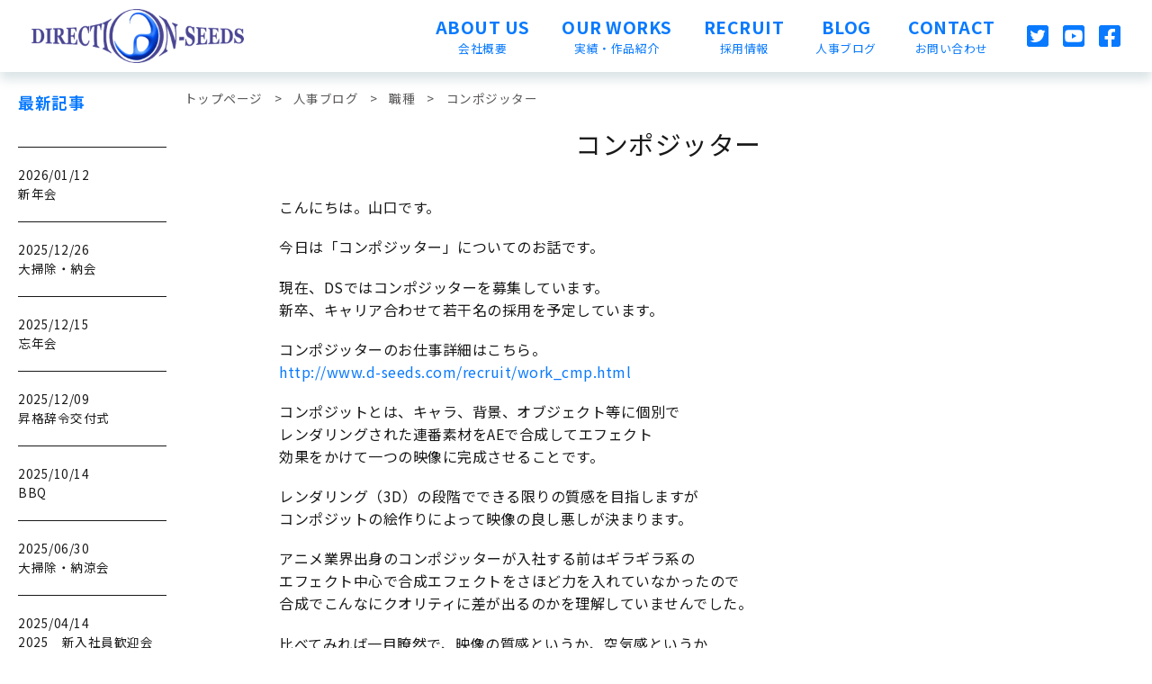

--- FILE ---
content_type: text/html; charset=UTF-8
request_url: https://www.d-seeds.com/blog/4702703.html
body_size: 10541
content:

<!doctype html>
<html lang="ja">
<head prefix="og: http://ogp.me/ns# fb: http://ogp.me/ns/fb# article: http://ogp.me/ns/article#" itemscope itemtype="http://schema.org/Organization">
<meta charset="UTF-8">
<meta http-equiv="X-UA-Compatible" content="IE=edge">
<meta name="viewport" content="width=device-width,initial-scale=1">
<title>コンポジッター | 株式会社ディレクションシーズ</title>
<meta name='robots' content='max-image-preview:large' />
	<style>img:is([sizes="auto" i], [sizes^="auto," i]) { contain-intrinsic-size: 3000px 1500px }</style>
	<link rel="alternate" type="application/rss+xml" title="株式会社ディレクションシーズ &raquo; フィード" href="https://www.d-seeds.com/feed" />
<link rel="alternate" type="application/rss+xml" title="株式会社ディレクションシーズ &raquo; コメントフィード" href="https://www.d-seeds.com/comments/feed" />
<script type="text/javascript">
/* <![CDATA[ */
window._wpemojiSettings = {"baseUrl":"https:\/\/s.w.org\/images\/core\/emoji\/15.0.3\/72x72\/","ext":".png","svgUrl":"https:\/\/s.w.org\/images\/core\/emoji\/15.0.3\/svg\/","svgExt":".svg","source":{"concatemoji":"https:\/\/www.d-seeds.com\/wp-includes\/js\/wp-emoji-release.min.js?ver=6.7.4"}};
/*! This file is auto-generated */
!function(i,n){var o,s,e;function c(e){try{var t={supportTests:e,timestamp:(new Date).valueOf()};sessionStorage.setItem(o,JSON.stringify(t))}catch(e){}}function p(e,t,n){e.clearRect(0,0,e.canvas.width,e.canvas.height),e.fillText(t,0,0);var t=new Uint32Array(e.getImageData(0,0,e.canvas.width,e.canvas.height).data),r=(e.clearRect(0,0,e.canvas.width,e.canvas.height),e.fillText(n,0,0),new Uint32Array(e.getImageData(0,0,e.canvas.width,e.canvas.height).data));return t.every(function(e,t){return e===r[t]})}function u(e,t,n){switch(t){case"flag":return n(e,"\ud83c\udff3\ufe0f\u200d\u26a7\ufe0f","\ud83c\udff3\ufe0f\u200b\u26a7\ufe0f")?!1:!n(e,"\ud83c\uddfa\ud83c\uddf3","\ud83c\uddfa\u200b\ud83c\uddf3")&&!n(e,"\ud83c\udff4\udb40\udc67\udb40\udc62\udb40\udc65\udb40\udc6e\udb40\udc67\udb40\udc7f","\ud83c\udff4\u200b\udb40\udc67\u200b\udb40\udc62\u200b\udb40\udc65\u200b\udb40\udc6e\u200b\udb40\udc67\u200b\udb40\udc7f");case"emoji":return!n(e,"\ud83d\udc26\u200d\u2b1b","\ud83d\udc26\u200b\u2b1b")}return!1}function f(e,t,n){var r="undefined"!=typeof WorkerGlobalScope&&self instanceof WorkerGlobalScope?new OffscreenCanvas(300,150):i.createElement("canvas"),a=r.getContext("2d",{willReadFrequently:!0}),o=(a.textBaseline="top",a.font="600 32px Arial",{});return e.forEach(function(e){o[e]=t(a,e,n)}),o}function t(e){var t=i.createElement("script");t.src=e,t.defer=!0,i.head.appendChild(t)}"undefined"!=typeof Promise&&(o="wpEmojiSettingsSupports",s=["flag","emoji"],n.supports={everything:!0,everythingExceptFlag:!0},e=new Promise(function(e){i.addEventListener("DOMContentLoaded",e,{once:!0})}),new Promise(function(t){var n=function(){try{var e=JSON.parse(sessionStorage.getItem(o));if("object"==typeof e&&"number"==typeof e.timestamp&&(new Date).valueOf()<e.timestamp+604800&&"object"==typeof e.supportTests)return e.supportTests}catch(e){}return null}();if(!n){if("undefined"!=typeof Worker&&"undefined"!=typeof OffscreenCanvas&&"undefined"!=typeof URL&&URL.createObjectURL&&"undefined"!=typeof Blob)try{var e="postMessage("+f.toString()+"("+[JSON.stringify(s),u.toString(),p.toString()].join(",")+"));",r=new Blob([e],{type:"text/javascript"}),a=new Worker(URL.createObjectURL(r),{name:"wpTestEmojiSupports"});return void(a.onmessage=function(e){c(n=e.data),a.terminate(),t(n)})}catch(e){}c(n=f(s,u,p))}t(n)}).then(function(e){for(var t in e)n.supports[t]=e[t],n.supports.everything=n.supports.everything&&n.supports[t],"flag"!==t&&(n.supports.everythingExceptFlag=n.supports.everythingExceptFlag&&n.supports[t]);n.supports.everythingExceptFlag=n.supports.everythingExceptFlag&&!n.supports.flag,n.DOMReady=!1,n.readyCallback=function(){n.DOMReady=!0}}).then(function(){return e}).then(function(){var e;n.supports.everything||(n.readyCallback(),(e=n.source||{}).concatemoji?t(e.concatemoji):e.wpemoji&&e.twemoji&&(t(e.twemoji),t(e.wpemoji)))}))}((window,document),window._wpemojiSettings);
/* ]]> */
</script>
<style id='wp-emoji-styles-inline-css' type='text/css'>

	img.wp-smiley, img.emoji {
		display: inline !important;
		border: none !important;
		box-shadow: none !important;
		height: 1em !important;
		width: 1em !important;
		margin: 0 0.07em !important;
		vertical-align: -0.1em !important;
		background: none !important;
		padding: 0 !important;
	}
</style>
<link rel='stylesheet' id='wp-block-library-css' href='https://www.d-seeds.com/wp-includes/css/dist/block-library/style.min.css?ver=6.7.4' type='text/css' media='all' />
<style id='wp-block-library-theme-inline-css' type='text/css'>
.wp-block-audio :where(figcaption){color:#555;font-size:13px;text-align:center}.is-dark-theme .wp-block-audio :where(figcaption){color:#ffffffa6}.wp-block-audio{margin:0 0 1em}.wp-block-code{border:1px solid #ccc;border-radius:4px;font-family:Menlo,Consolas,monaco,monospace;padding:.8em 1em}.wp-block-embed :where(figcaption){color:#555;font-size:13px;text-align:center}.is-dark-theme .wp-block-embed :where(figcaption){color:#ffffffa6}.wp-block-embed{margin:0 0 1em}.blocks-gallery-caption{color:#555;font-size:13px;text-align:center}.is-dark-theme .blocks-gallery-caption{color:#ffffffa6}:root :where(.wp-block-image figcaption){color:#555;font-size:13px;text-align:center}.is-dark-theme :root :where(.wp-block-image figcaption){color:#ffffffa6}.wp-block-image{margin:0 0 1em}.wp-block-pullquote{border-bottom:4px solid;border-top:4px solid;color:currentColor;margin-bottom:1.75em}.wp-block-pullquote cite,.wp-block-pullquote footer,.wp-block-pullquote__citation{color:currentColor;font-size:.8125em;font-style:normal;text-transform:uppercase}.wp-block-quote{border-left:.25em solid;margin:0 0 1.75em;padding-left:1em}.wp-block-quote cite,.wp-block-quote footer{color:currentColor;font-size:.8125em;font-style:normal;position:relative}.wp-block-quote:where(.has-text-align-right){border-left:none;border-right:.25em solid;padding-left:0;padding-right:1em}.wp-block-quote:where(.has-text-align-center){border:none;padding-left:0}.wp-block-quote.is-large,.wp-block-quote.is-style-large,.wp-block-quote:where(.is-style-plain){border:none}.wp-block-search .wp-block-search__label{font-weight:700}.wp-block-search__button{border:1px solid #ccc;padding:.375em .625em}:where(.wp-block-group.has-background){padding:1.25em 2.375em}.wp-block-separator.has-css-opacity{opacity:.4}.wp-block-separator{border:none;border-bottom:2px solid;margin-left:auto;margin-right:auto}.wp-block-separator.has-alpha-channel-opacity{opacity:1}.wp-block-separator:not(.is-style-wide):not(.is-style-dots){width:100px}.wp-block-separator.has-background:not(.is-style-dots){border-bottom:none;height:1px}.wp-block-separator.has-background:not(.is-style-wide):not(.is-style-dots){height:2px}.wp-block-table{margin:0 0 1em}.wp-block-table td,.wp-block-table th{word-break:normal}.wp-block-table :where(figcaption){color:#555;font-size:13px;text-align:center}.is-dark-theme .wp-block-table :where(figcaption){color:#ffffffa6}.wp-block-video :where(figcaption){color:#555;font-size:13px;text-align:center}.is-dark-theme .wp-block-video :where(figcaption){color:#ffffffa6}.wp-block-video{margin:0 0 1em}:root :where(.wp-block-template-part.has-background){margin-bottom:0;margin-top:0;padding:1.25em 2.375em}
</style>
<style id='classic-theme-styles-inline-css' type='text/css'>
/*! This file is auto-generated */
.wp-block-button__link{color:#fff;background-color:#32373c;border-radius:9999px;box-shadow:none;text-decoration:none;padding:calc(.667em + 2px) calc(1.333em + 2px);font-size:1.125em}.wp-block-file__button{background:#32373c;color:#fff;text-decoration:none}
</style>
<style id='global-styles-inline-css' type='text/css'>
:root{--wp--preset--aspect-ratio--square: 1;--wp--preset--aspect-ratio--4-3: 4/3;--wp--preset--aspect-ratio--3-4: 3/4;--wp--preset--aspect-ratio--3-2: 3/2;--wp--preset--aspect-ratio--2-3: 2/3;--wp--preset--aspect-ratio--16-9: 16/9;--wp--preset--aspect-ratio--9-16: 9/16;--wp--preset--color--black: #000000;--wp--preset--color--cyan-bluish-gray: #abb8c3;--wp--preset--color--white: #ffffff;--wp--preset--color--pale-pink: #f78da7;--wp--preset--color--vivid-red: #cf2e2e;--wp--preset--color--luminous-vivid-orange: #ff6900;--wp--preset--color--luminous-vivid-amber: #fcb900;--wp--preset--color--light-green-cyan: #7bdcb5;--wp--preset--color--vivid-green-cyan: #00d084;--wp--preset--color--pale-cyan-blue: #8ed1fc;--wp--preset--color--vivid-cyan-blue: #0693e3;--wp--preset--color--vivid-purple: #9b51e0;--wp--preset--gradient--vivid-cyan-blue-to-vivid-purple: linear-gradient(135deg,rgba(6,147,227,1) 0%,rgb(155,81,224) 100%);--wp--preset--gradient--light-green-cyan-to-vivid-green-cyan: linear-gradient(135deg,rgb(122,220,180) 0%,rgb(0,208,130) 100%);--wp--preset--gradient--luminous-vivid-amber-to-luminous-vivid-orange: linear-gradient(135deg,rgba(252,185,0,1) 0%,rgba(255,105,0,1) 100%);--wp--preset--gradient--luminous-vivid-orange-to-vivid-red: linear-gradient(135deg,rgba(255,105,0,1) 0%,rgb(207,46,46) 100%);--wp--preset--gradient--very-light-gray-to-cyan-bluish-gray: linear-gradient(135deg,rgb(238,238,238) 0%,rgb(169,184,195) 100%);--wp--preset--gradient--cool-to-warm-spectrum: linear-gradient(135deg,rgb(74,234,220) 0%,rgb(151,120,209) 20%,rgb(207,42,186) 40%,rgb(238,44,130) 60%,rgb(251,105,98) 80%,rgb(254,248,76) 100%);--wp--preset--gradient--blush-light-purple: linear-gradient(135deg,rgb(255,206,236) 0%,rgb(152,150,240) 100%);--wp--preset--gradient--blush-bordeaux: linear-gradient(135deg,rgb(254,205,165) 0%,rgb(254,45,45) 50%,rgb(107,0,62) 100%);--wp--preset--gradient--luminous-dusk: linear-gradient(135deg,rgb(255,203,112) 0%,rgb(199,81,192) 50%,rgb(65,88,208) 100%);--wp--preset--gradient--pale-ocean: linear-gradient(135deg,rgb(255,245,203) 0%,rgb(182,227,212) 50%,rgb(51,167,181) 100%);--wp--preset--gradient--electric-grass: linear-gradient(135deg,rgb(202,248,128) 0%,rgb(113,206,126) 100%);--wp--preset--gradient--midnight: linear-gradient(135deg,rgb(2,3,129) 0%,rgb(40,116,252) 100%);--wp--preset--font-size--small: 13px;--wp--preset--font-size--medium: 20px;--wp--preset--font-size--large: 36px;--wp--preset--font-size--x-large: 42px;--wp--preset--spacing--20: 0.44rem;--wp--preset--spacing--30: 0.67rem;--wp--preset--spacing--40: 1rem;--wp--preset--spacing--50: 1.5rem;--wp--preset--spacing--60: 2.25rem;--wp--preset--spacing--70: 3.38rem;--wp--preset--spacing--80: 5.06rem;--wp--preset--shadow--natural: 6px 6px 9px rgba(0, 0, 0, 0.2);--wp--preset--shadow--deep: 12px 12px 50px rgba(0, 0, 0, 0.4);--wp--preset--shadow--sharp: 6px 6px 0px rgba(0, 0, 0, 0.2);--wp--preset--shadow--outlined: 6px 6px 0px -3px rgba(255, 255, 255, 1), 6px 6px rgba(0, 0, 0, 1);--wp--preset--shadow--crisp: 6px 6px 0px rgba(0, 0, 0, 1);}:where(.is-layout-flex){gap: 0.5em;}:where(.is-layout-grid){gap: 0.5em;}body .is-layout-flex{display: flex;}.is-layout-flex{flex-wrap: wrap;align-items: center;}.is-layout-flex > :is(*, div){margin: 0;}body .is-layout-grid{display: grid;}.is-layout-grid > :is(*, div){margin: 0;}:where(.wp-block-columns.is-layout-flex){gap: 2em;}:where(.wp-block-columns.is-layout-grid){gap: 2em;}:where(.wp-block-post-template.is-layout-flex){gap: 1.25em;}:where(.wp-block-post-template.is-layout-grid){gap: 1.25em;}.has-black-color{color: var(--wp--preset--color--black) !important;}.has-cyan-bluish-gray-color{color: var(--wp--preset--color--cyan-bluish-gray) !important;}.has-white-color{color: var(--wp--preset--color--white) !important;}.has-pale-pink-color{color: var(--wp--preset--color--pale-pink) !important;}.has-vivid-red-color{color: var(--wp--preset--color--vivid-red) !important;}.has-luminous-vivid-orange-color{color: var(--wp--preset--color--luminous-vivid-orange) !important;}.has-luminous-vivid-amber-color{color: var(--wp--preset--color--luminous-vivid-amber) !important;}.has-light-green-cyan-color{color: var(--wp--preset--color--light-green-cyan) !important;}.has-vivid-green-cyan-color{color: var(--wp--preset--color--vivid-green-cyan) !important;}.has-pale-cyan-blue-color{color: var(--wp--preset--color--pale-cyan-blue) !important;}.has-vivid-cyan-blue-color{color: var(--wp--preset--color--vivid-cyan-blue) !important;}.has-vivid-purple-color{color: var(--wp--preset--color--vivid-purple) !important;}.has-black-background-color{background-color: var(--wp--preset--color--black) !important;}.has-cyan-bluish-gray-background-color{background-color: var(--wp--preset--color--cyan-bluish-gray) !important;}.has-white-background-color{background-color: var(--wp--preset--color--white) !important;}.has-pale-pink-background-color{background-color: var(--wp--preset--color--pale-pink) !important;}.has-vivid-red-background-color{background-color: var(--wp--preset--color--vivid-red) !important;}.has-luminous-vivid-orange-background-color{background-color: var(--wp--preset--color--luminous-vivid-orange) !important;}.has-luminous-vivid-amber-background-color{background-color: var(--wp--preset--color--luminous-vivid-amber) !important;}.has-light-green-cyan-background-color{background-color: var(--wp--preset--color--light-green-cyan) !important;}.has-vivid-green-cyan-background-color{background-color: var(--wp--preset--color--vivid-green-cyan) !important;}.has-pale-cyan-blue-background-color{background-color: var(--wp--preset--color--pale-cyan-blue) !important;}.has-vivid-cyan-blue-background-color{background-color: var(--wp--preset--color--vivid-cyan-blue) !important;}.has-vivid-purple-background-color{background-color: var(--wp--preset--color--vivid-purple) !important;}.has-black-border-color{border-color: var(--wp--preset--color--black) !important;}.has-cyan-bluish-gray-border-color{border-color: var(--wp--preset--color--cyan-bluish-gray) !important;}.has-white-border-color{border-color: var(--wp--preset--color--white) !important;}.has-pale-pink-border-color{border-color: var(--wp--preset--color--pale-pink) !important;}.has-vivid-red-border-color{border-color: var(--wp--preset--color--vivid-red) !important;}.has-luminous-vivid-orange-border-color{border-color: var(--wp--preset--color--luminous-vivid-orange) !important;}.has-luminous-vivid-amber-border-color{border-color: var(--wp--preset--color--luminous-vivid-amber) !important;}.has-light-green-cyan-border-color{border-color: var(--wp--preset--color--light-green-cyan) !important;}.has-vivid-green-cyan-border-color{border-color: var(--wp--preset--color--vivid-green-cyan) !important;}.has-pale-cyan-blue-border-color{border-color: var(--wp--preset--color--pale-cyan-blue) !important;}.has-vivid-cyan-blue-border-color{border-color: var(--wp--preset--color--vivid-cyan-blue) !important;}.has-vivid-purple-border-color{border-color: var(--wp--preset--color--vivid-purple) !important;}.has-vivid-cyan-blue-to-vivid-purple-gradient-background{background: var(--wp--preset--gradient--vivid-cyan-blue-to-vivid-purple) !important;}.has-light-green-cyan-to-vivid-green-cyan-gradient-background{background: var(--wp--preset--gradient--light-green-cyan-to-vivid-green-cyan) !important;}.has-luminous-vivid-amber-to-luminous-vivid-orange-gradient-background{background: var(--wp--preset--gradient--luminous-vivid-amber-to-luminous-vivid-orange) !important;}.has-luminous-vivid-orange-to-vivid-red-gradient-background{background: var(--wp--preset--gradient--luminous-vivid-orange-to-vivid-red) !important;}.has-very-light-gray-to-cyan-bluish-gray-gradient-background{background: var(--wp--preset--gradient--very-light-gray-to-cyan-bluish-gray) !important;}.has-cool-to-warm-spectrum-gradient-background{background: var(--wp--preset--gradient--cool-to-warm-spectrum) !important;}.has-blush-light-purple-gradient-background{background: var(--wp--preset--gradient--blush-light-purple) !important;}.has-blush-bordeaux-gradient-background{background: var(--wp--preset--gradient--blush-bordeaux) !important;}.has-luminous-dusk-gradient-background{background: var(--wp--preset--gradient--luminous-dusk) !important;}.has-pale-ocean-gradient-background{background: var(--wp--preset--gradient--pale-ocean) !important;}.has-electric-grass-gradient-background{background: var(--wp--preset--gradient--electric-grass) !important;}.has-midnight-gradient-background{background: var(--wp--preset--gradient--midnight) !important;}.has-small-font-size{font-size: var(--wp--preset--font-size--small) !important;}.has-medium-font-size{font-size: var(--wp--preset--font-size--medium) !important;}.has-large-font-size{font-size: var(--wp--preset--font-size--large) !important;}.has-x-large-font-size{font-size: var(--wp--preset--font-size--x-large) !important;}
:where(.wp-block-post-template.is-layout-flex){gap: 1.25em;}:where(.wp-block-post-template.is-layout-grid){gap: 1.25em;}
:where(.wp-block-columns.is-layout-flex){gap: 2em;}:where(.wp-block-columns.is-layout-grid){gap: 2em;}
:root :where(.wp-block-pullquote){font-size: 1.5em;line-height: 1.6;}
</style>
<!--n2css--><link rel="https://api.w.org/" href="https://www.d-seeds.com/wp-json/" /><link rel="alternate" title="JSON" type="application/json" href="https://www.d-seeds.com/wp-json/wp/v2/posts/1068" /><link rel="EditURI" type="application/rsd+xml" title="RSD" href="https://www.d-seeds.com/xmlrpc.php?rsd" />
<link rel="canonical" href="https://www.d-seeds.com/blog/4702703.html" />
<link rel='shortlink' href='https://www.d-seeds.com/?p=1068' />
<link rel="alternate" title="oEmbed (JSON)" type="application/json+oembed" href="https://www.d-seeds.com/wp-json/oembed/1.0/embed?url=https%3A%2F%2Fwww.d-seeds.com%2Fblog%2F4702703.html" />
<link rel="alternate" title="oEmbed (XML)" type="text/xml+oembed" href="https://www.d-seeds.com/wp-json/oembed/1.0/embed?url=https%3A%2F%2Fwww.d-seeds.com%2Fblog%2F4702703.html&#038;format=xml" />
<link rel="amphtml" href="https://www.d-seeds.com/blog/4702703.html/amp"><meta itemprop="name" content="コンポジッター | 株式会社ディレクションシーズ">
<meta itemprop="url" content="https://www.d-seeds.com/blog/4702703.html/">
<meta itemprop="description" content="…">
<link rel="stylesheet" href="https://fonts.googleapis.com/css?family=Noto+Sans+JP:400,700&display=swap">
<link rel="stylesheet" href="https://cdn.jsdelivr.net/npm/cyanotype.css@0.1.2/cyanotype.min.css">
<link rel="stylesheet" href="https://cdn.jsdelivr.net/npm/swiper@5.0.4/css/swiper.min.css">
<link rel="stylesheet" href="https://cdn.jsdelivr.net/npm/lightcase@2.5.0/src/css/lightcase.css">
<link rel="stylesheet" href="https://www.d-seeds.com/wp-content/themes/directionseeds/style.css?20210709">
<script defer src="https://cdn.jsdelivr.net/npm/moveto@1.8.2/dist/moveTo.min.js"></script>
<script defer src="https://cdn.jsdelivr.net/npm/swiper@5.0.4/js/swiper.min.js"></script>
<script defer src="https://cdn.jsdelivr.net/npm/jquery@3.4.1/dist/jquery.min.js"></script>
<script defer src="https://cdn.jsdelivr.net/npm/lightcase@2.5.0/src/js/lightcase.min.js"></script>
<script defer src="https://ajaxzip3.github.io/ajaxzip3.js"></script>
<script defer src="https://www.d-seeds.com/wp-content/themes/directionseeds/main.js?20200310"></script>
<!-- Global site tag (gtag.js) - Google Analytics -->
<script async src="https://www.googletagmanager.com/gtag/js?id=UA-194952617-1"></script>
<script>
  window.dataLayer = window.dataLayer || [];
  function gtag(){dataLayer.push(arguments);}
  gtag('js', new Date());

  gtag('config', 'UA-194952617-1');
  gtag('config', 'G-QTTJQ0XJ2E');
</script>
</head>
<body id="top" class="post-template-default single single-post postid-1068 single-format-standard" itemscope itemtype="http://schema.org/Webpage">
<header id="header" itemscope itemtype="http://schema.org/WPHeader">
<div id="nav">
<div class="content">
<div class="logo"><a href="https://www.d-seeds.com/"><img src="https://www.d-seeds.com/wp-content/themes/directionseeds/img/logo.png" srcset="https://www.d-seeds.com/wp-content/themes/directionseeds/img/logo.png 1x,https://www.d-seeds.com/wp-content/themes/directionseeds/img/logo@2x.png 2x" alt="株式会社ディレクションシーズ" width="354" height="90"></a></div>
<div class="column">
<input id="global-menu" class="screen-reader-only" type="checkbox">
<h2><label for="global-menu"><span class="screen-reader-only">メニュー</span></label></h2>
<nav role="navigation">
<ul class="internal">
<li itemprop="url"><a href="https://www.d-seeds.com/about" itemprop="name"><span>About us</span><span>会社概要</span></a></li>
<li itemprop="url"><a href="https://www.d-seeds.com/work" itemprop="name"><span>Our works</span><span>実績・作品紹介</span></a></li>
<li itemprop="url"><a href="https://www.d-seeds.com/recruit" itemprop="name"><span>Recruit</span><span>採用情報</span></a></li>
<li itemprop="url"><a href="https://www.d-seeds.com/blog" itemprop="name"><span>Blog</span><span>人事ブログ</span></a></li>
<li itemprop="url"><a href="https://www.d-seeds.com/contact" itemprop="name"><span>Contact</span><span>お問い合わせ</span></a></li>
</ul>
<ul class="socialmedia">
<li itemprop="url"><a href="https://twitter.com/d_seeds_JOB" rel="nofollow noopener noreferrer" target="_blank" itemprop="name"><svg viewBox="0 0 24 24" xmlns="http://www.w3.org/2000/svg" xmlns:xlink="http://www.w3.org/1999/xlink"><title>Twitter</title><path d="m21.4285714 0h-18.85714283c-1.41964286 0-2.57142857 1.15178571-2.57142857 2.57142857v18.85714283c0 1.4196429 1.15178571 2.5714286 2.57142857 2.5714286h18.85714283c1.4196429 0 2.5714286-1.1517857 2.5714286-2.5714286v-18.85714283c0-1.41964286-1.1517857-2.57142857-2.5714286-2.57142857zm-2.6196428 8.50714286c.0107143.15.0107143.30535714.0107143.45535714 0 4.6446429-3.5357143 9.9964286-9.99642861 9.9964286-1.99285715 0-3.84107143-.5785715-5.39464286-1.575.28392857.0321428.55714286.0428571.84642857.0428571 1.64464286 0 3.15535714-.5571428 4.36071429-1.5-1.54285715-.0321428-2.83928572-1.0446428-3.28392858-2.4375.54107143.0803572 1.02857143.0803572 1.58571429-.0642857-1.60714286-.3267857-2.8125-1.7410714-2.8125-3.45v-.04285714c.46607143.26250004 1.0125.42321424 1.58571429.44464284-.97883135-.65108744-1.56621033-1.74940568-1.56428572-2.92499999 0-.65357142.17142857-1.25357142.47678572-1.77321428 1.73035714 2.13214286 4.32857142 3.525 7.24285711 3.675-.4982143-2.38392857 1.2857143-4.31785714 3.4285715-4.31785714 1.0125 0 1.9232142.42321428 2.5660714 1.10892857.7928571-.15 1.5535714-.44464286 2.2285714-.84642857-.2625.81428571-.8142857 1.5-1.5428571 1.93392857.7071428-.075 1.3928571-.27321429 2.025-.54642857-.4767857.70178571-1.0767857 1.32321428-1.7625 1.82142857z"/></svg></a></li>
<li itemprop="url"><a href="https://www.youtube.com/user/DirectionSeeds/videos" rel="nofollow noopener noreferrer" target="_blank" itemprop="name"><svg viewBox="0 0 24 24" xmlns="http://www.w3.org/2000/svg" xmlns:xlink="http://www.w3.org/1999/xlink"><title>YouTube</title><path d="m10.0071429 9.1125 5.1 2.8982143-5.1 2.8982143zm13.9928571-6.54107143v18.85714283c0 1.4196429-1.1517857 2.5714286-2.5714286 2.5714286h-18.85714283c-1.41964286 0-2.57142857-1.1517857-2.57142857-2.5714286v-18.85714283c0-1.41964286 1.15178571-2.57142857 2.57142857-2.57142857h18.85714283c1.4196429 0 2.5714286 1.15178571 2.5714286 2.57142857zm-2.25 9.44464283s0-3.19285711-.4071429-4.72499997c-.225-.84642857-.8839285-1.51071429-1.725-1.73571429-1.5160714-.4125-7.6178571-.4125-7.6178571-.4125s-6.10178571 0-7.61785714.4125c-.84107143.225-1.5.88928572-1.725 1.73571429-.40714286 1.52678571-.40714286 4.72499997-.40714286 4.72499997s0 3.1928572.40714286 4.725c.225.8464286.88392857 1.4839286 1.725 1.7089286 1.51607143.4071429 7.61785714.4071429 7.61785714.4071429s6.1017857 0 7.6178571-.4125c.8410715-.225 1.5-.8625 1.725-1.7089286.4071429-1.5267857.4071429-4.7196429.4071429-4.7196429z"/></svg></a></li>
<li itemprop="url"><a href="https://www.facebook.com/111389390580813/" rel="nofollow noopener noreferrer" target="_blank" itemprop="name"><svg viewBox="0 0 24 24" xmlns="http://www.w3.org/2000/svg" xmlns:xlink="http://www.w3.org/1999/xlink"><title>Facebook</title><path d="m21.4285714 0h-18.85714283c-1.42016078 0-2.57142857 1.15126779-2.57142857 2.57142857v18.85714283c0 1.4201608 1.15126779 2.5714286 2.57142857 2.5714286h7.35267857v-8.1594643h-3.375v-3.8405357h3.375v-2.92714286c0-3.32946428 1.98214286-5.16857143 5.01803576-5.16857143 1.4539285 0 2.9742857.25928572 2.9742857.25928572v3.26785714h-1.6751786c-1.6505357 0-2.1653571 1.02428572-2.1653571 2.07482143v2.49375h3.6846428l-.5892857 3.8405357h-3.0953571v8.1594643h7.3526785c1.4201608 0 2.5714286-1.1512678 2.5714286-2.5714286v-18.85714283c0-1.42016078-1.1512678-2.57142857-2.5714286-2.57142857z"/></svg></a></li>
</ul>
</nav>
</div>
</div>
</div>
</header>

<div class="container">

<main id="main">

<nav class="breadcrumbs"><div class="content"><ol itemscope itemprop="Breadcrumb" itemtype="http://schema.org/BreadcrumbList"><li itemscope itemprop="itemListElement" itemtype="http://schema.org/ListItem"><a href="https://www.d-seeds.com/" itemprop="item"><span itemprop="name">トップページ</span><meta itemprop="position" content="1"></a></li><li itemscope itemprop="itemListElement" itemtype="http://schema.org/ListItem"><a href="https://www.d-seeds.com/./blog" itemprop="item"><span itemprop="name">人事ブログ</span><meta itemprop="position" content="2"></a></li><li itemscope itemprop="itemListElement" itemtype="http://schema.org/ListItem"><a href="https://www.d-seeds.com/./blog/%e8%81%b7%e7%a8%ae" itemprop="item"><span itemprop="name">職種</span><meta itemprop="position" content="3"></a></li><li itemscope itemprop="itemListElement" itemtype="http://schema.org/ListItem"><a href="https://www.d-seeds.com/blog/4702703.html" itemprop="item"><span itemprop="name">コンポジッター</span><meta itemprop="position" content="4"></a></li></ol></div></nav>
<article>
<div class="content">
<header>
<h1>コンポジッター</h1>
</header>
<section>
<p>こんにちは。山口です。</p>
<p>今日は「コンポジッター」についてのお話です。</p>
<p>現在、DSではコンポジッターを募集しています。<br />新卒、キャリア合わせて若干名の採用を予定しています。</p>
<p>コンポジッターのお仕事詳細はこちら。<br /><a href="http://www.d-seeds.com/recruit/work_cmp.html">http://www.d-seeds.com/recruit/work_cmp.html</a></p>
<p>コンポジットとは、キャラ、背景、オブジェクト等に個別で<br />レンダリングされた連番素材をAEで合成してエフェクト<br />効果をかけて一つの映像に完成させることです。</p>
<p>レンダリング（3D）の段階でできる限りの質感を目指しますが<br />コンポジットの絵作りによって映像の良し悪しが決まります。</p>
<p>アニメ業界出身のコンポジッターが入社する前はギラギラ系の<br />エフェクト中心で合成エフェクトをさほど力を入れていなかったので<br />合成でこんなにクオリティに差が出るのかを理解していませんでした。</p>
<p>比べてみれば一目瞭然で、映像の質感というか、空気感というか<br />とにかく格好良くなりますね。</p>
<p>ベースのクオリティが上がると、その上に重ねるギラギラ系の<br />エフェクトもますます映えるので相乗効果が絶大です。</p>
<p>DSでは、合成にSapphireというプラグインを使っています。</p>
<p><object width="425" height="350"><param name="movie" value="http://www.youtube.com/v/0GnWzugukdI&amp;feature=youtube_gdata_player"></param><param name="allowFullScreen" value="true"></param><embed src="http://www.youtube.com/v/0GnWzugukdI&amp;feature=youtube_gdata_player" type="application/x-shockwave-flash" allowfullscreen="true" width="425" height="350"></embed></object></p>
<p><object width="425" height="350"><param name="movie" value="http://www.youtube.com/v/nKQ0SMqrgpA&amp;feature=youtube_gdata_player"></param><param name="allowFullScreen" value="true"></param><embed src="http://www.youtube.com/v/nKQ0SMqrgpA&amp;feature=youtube_gdata_player" type="application/x-shockwave-flash" allowfullscreen="true" width="425" height="350"></embed></object></p>
<p>とにかく値段が高いプラグインですが、エフェクトの種類が多いし<br />レンダリングが早いのでパフォーマンスは絶大ですね。</p>
<p>ギラギラ系では、Trapcodeというプラグインを使っています。</p>
<p>Trapcodeの中で、Particular、Shine、Starglow、3DStroke、<br />Knoll lightfactoryとたくさんの種類のプラグインを用途に応じて<br />使い分けていますよ。</p>
<p>Particularのプリセット動画を参考までに<br /><object width="425" height="350"><param name="movie" value="http://www.youtube.com/v/fr8xu_K6GO0&amp;feature=youtube_gdata_player"></param><param name="allowFullScreen" value="true"></param><embed src="http://www.youtube.com/v/fr8xu_K6GO0&amp;feature=youtube_gdata_player" type="application/x-shockwave-flash" allowfullscreen="true" width="425" height="350"></embed></object></p>
<p>こういった映像が作れるようになります。</p>
<p>とはいっても、始めはAEの基本機能を学ぶことからスタートします。<br />ロゴを使ったアニメーションです。</p>
<p><object width="425" height="350"><param name="movie" value="http://www.youtube.com/v/Nx5ro-exgl4&amp;feature=youtube_gdata_player"></param><param name="allowFullScreen" value="true"></param><embed src="http://www.youtube.com/v/Nx5ro-exgl4&amp;feature=youtube_gdata_player" type="application/x-shockwave-flash" allowfullscreen="true" width="425" height="350"></embed></object></p>
<p><object width="425" height="350"><param name="movie" value="http://www.youtube.com/v/riKv6EZtee0&amp;feature=youtube_gdata_player"></param><param name="allowFullScreen" value="true"></param><embed src="http://www.youtube.com/v/riKv6EZtee0&amp;feature=youtube_gdata_player" type="application/x-shockwave-flash" allowfullscreen="true" width="425" height="350"></embed></object></p>
<p><object width="425" height="350"><param name="movie" value="http://www.youtube.com/v/MeXhhlz9gk8&amp;feature=youtube_gdata_player"></param><param name="allowFullScreen" value="true"></param><embed src="http://www.youtube.com/v/MeXhhlz9gk8&amp;feature=youtube_gdata_player" type="application/x-shockwave-flash" allowfullscreen="true" width="425" height="350"></embed></object></p>
<p>入社後の技術研修ではこういったアニメーションを作成することになります。</p>
<p>今日はここまでです。</p>
<p>それでは！</p>
</section>
</div>
</article>

<nav class="page" role="navigation">
<a href="https://www.d-seeds.com/./blog/%e8%81%b7%e7%a8%ae">職種へ戻る</a></nav>

</main>

<aside>

<h2>最新記事</h2><ul class="posts"><li class="%e6%96%b0%e5%b9%b4%e4%bc%9a2026"><a href="https://www.d-seeds.com/info/%e6%96%b0%e5%b9%b4%e4%bc%9a2026.html" rel="bookmark"><time datetime="2026-01-12">2026/01/12</time><span>新年会</span></a></li><li class="%e5%a4%a7%e6%8e%83%e9%99%a4%e7%b4%8d%e4%bc%9a2025"><a href="https://www.d-seeds.com/info/%e5%a4%a7%e6%8e%83%e9%99%a4%e7%b4%8d%e4%bc%9a2025.html" rel="bookmark"><time datetime="2025-12-26">2025/12/26</time><span>大掃除・納会</span></a></li><li class="%e5%bf%98%e5%b9%b4%e4%bc%9a2025"><a href="https://www.d-seeds.com/info/%e5%bf%98%e5%b9%b4%e4%bc%9a2025.html" rel="bookmark"><time datetime="2025-12-15">2025/12/15</time><span>忘年会</span></a></li><li class="%e6%98%87%e6%a0%bc%e8%be%9e%e4%bb%a4%e4%ba%a4%e4%bb%98%e5%bc%8f202512"><a href="https://www.d-seeds.com/info/%e6%98%87%e6%a0%bc%e8%be%9e%e4%bb%a4%e4%ba%a4%e4%bb%98%e5%bc%8f202512.html" rel="bookmark"><time datetime="2025-12-09">2025/12/09</time><span>昇格辞令交付式</span></a></li><li class="bbq2025"><a href="https://www.d-seeds.com/info/bbq2025.html" rel="bookmark"><time datetime="2025-10-14">2025/10/14</time><span>BBQ</span></a></li><li class="%e5%a4%a7%e6%8e%83%e9%99%a4%e3%83%bb%e7%b4%8d%e6%b6%bc%e4%bc%9a-2"><a href="https://www.d-seeds.com/info/%e5%a4%a7%e6%8e%83%e9%99%a4%e3%83%bb%e7%b4%8d%e6%b6%bc%e4%bc%9a-2.html" rel="bookmark"><time datetime="2025-06-30">2025/06/30</time><span>大掃除・納涼会</span></a></li><li class="2025%e3%80%80%e6%96%b0%e5%85%a5%e7%a4%be%e5%93%a1%e6%ad%93%e8%bf%8e%e4%bc%9a"><a href="https://www.d-seeds.com/info/2025%e3%80%80%e6%96%b0%e5%85%a5%e7%a4%be%e5%93%a1%e6%ad%93%e8%bf%8e%e4%bc%9a.html" rel="bookmark"><time datetime="2025-04-14">2025/04/14</time><span>2025　新入社員歓迎会</span></a></li><li class="%e5%85%a5%e7%a4%be%e5%bc%8f%e3%83%bb%e6%98%87%e6%a0%bc%e8%be%9e%e4%bb%a4%e4%ba%a4%e4%bb%98%e5%bc%8f"><a href="https://www.d-seeds.com/info/%e5%85%a5%e7%a4%be%e5%bc%8f%e3%83%bb%e6%98%87%e6%a0%bc%e8%be%9e%e4%bb%a4%e4%ba%a4%e4%bb%98%e5%bc%8f.html" rel="bookmark"><time datetime="2025-04-02">2025/04/02</time><span>入社式・昇格辞令交付式</span></a></li><li class="%e5%89%b5%e7%ab%8b%e8%a8%98%e5%bf%b5%e4%bc%9a-2"><a href="https://www.d-seeds.com/info/%e5%89%b5%e7%ab%8b%e8%a8%98%e5%bf%b5%e4%bc%9a-2.html" rel="bookmark"><time datetime="2025-02-18">2025/02/18</time><span>創立記念会</span></a></li><li class="%e6%96%b0%e5%b9%b4%e4%bc%9a"><a href="https://www.d-seeds.com/info/%e6%96%b0%e5%b9%b4%e4%bc%9a.html" rel="bookmark"><time datetime="2025-01-15">2025/01/15</time><span>新年会</span></a></li></ul><h2>アーカイブ</h2><select onchange="document.location.href=this.options[this.selectedIndex].value"><option value="">月を選択</option>	<option value='https://www.d-seeds.com/2026/01?cat=14'> 2026年1月 &nbsp;(1)</option>
	<option value='https://www.d-seeds.com/2025/12?cat=14'> 2025年12月 &nbsp;(3)</option>
	<option value='https://www.d-seeds.com/2025/10?cat=14'> 2025年10月 &nbsp;(1)</option>
	<option value='https://www.d-seeds.com/2025/06?cat=14'> 2025年6月 &nbsp;(1)</option>
	<option value='https://www.d-seeds.com/2025/04?cat=14'> 2025年4月 &nbsp;(2)</option>
	<option value='https://www.d-seeds.com/2025/02?cat=14'> 2025年2月 &nbsp;(1)</option>
	<option value='https://www.d-seeds.com/2025/01?cat=14'> 2025年1月 &nbsp;(2)</option>
	<option value='https://www.d-seeds.com/2024/12?cat=14'> 2024年12月 &nbsp;(2)</option>
	<option value='https://www.d-seeds.com/2024/10?cat=14'> 2024年10月 &nbsp;(1)</option>
	<option value='https://www.d-seeds.com/2024/07?cat=14'> 2024年7月 &nbsp;(1)</option>
	<option value='https://www.d-seeds.com/2024/04?cat=14'> 2024年4月 &nbsp;(1)</option>
	<option value='https://www.d-seeds.com/2024/01?cat=14'> 2024年1月 &nbsp;(1)</option>
	<option value='https://www.d-seeds.com/2023/12?cat=14'> 2023年12月 &nbsp;(1)</option>
	<option value='https://www.d-seeds.com/2023/11?cat=14'> 2023年11月 &nbsp;(1)</option>
	<option value='https://www.d-seeds.com/2023/10?cat=14'> 2023年10月 &nbsp;(1)</option>
	<option value='https://www.d-seeds.com/2023/09?cat=14'> 2023年9月 &nbsp;(4)</option>
	<option value='https://www.d-seeds.com/2023/08?cat=14'> 2023年8月 &nbsp;(1)</option>
	<option value='https://www.d-seeds.com/2023/06?cat=14'> 2023年6月 &nbsp;(1)</option>
	<option value='https://www.d-seeds.com/2023/04?cat=14'> 2023年4月 &nbsp;(1)</option>
	<option value='https://www.d-seeds.com/2023/02?cat=14'> 2023年2月 &nbsp;(1)</option>
	<option value='https://www.d-seeds.com/2023/01?cat=14'> 2023年1月 &nbsp;(2)</option>
	<option value='https://www.d-seeds.com/2022/12?cat=14'> 2022年12月 &nbsp;(3)</option>
	<option value='https://www.d-seeds.com/2022/06?cat=14'> 2022年6月 &nbsp;(1)</option>
	<option value='https://www.d-seeds.com/2022/04?cat=14'> 2022年4月 &nbsp;(2)</option>
	<option value='https://www.d-seeds.com/2022/02?cat=14'> 2022年2月 &nbsp;(1)</option>
	<option value='https://www.d-seeds.com/2021/12?cat=14'> 2021年12月 &nbsp;(2)</option>
	<option value='https://www.d-seeds.com/2021/09?cat=14'> 2021年9月 &nbsp;(1)</option>
	<option value='https://www.d-seeds.com/2021/06?cat=14'> 2021年6月 &nbsp;(2)</option>
	<option value='https://www.d-seeds.com/2021/05?cat=14'> 2021年5月 &nbsp;(11)</option>
	<option value='https://www.d-seeds.com/2021/04?cat=14'> 2021年4月 &nbsp;(4)</option>
	<option value='https://www.d-seeds.com/2021/01?cat=14'> 2021年1月 &nbsp;(1)</option>
	<option value='https://www.d-seeds.com/2020/12?cat=14'> 2020年12月 &nbsp;(2)</option>
	<option value='https://www.d-seeds.com/2020/11?cat=14'> 2020年11月 &nbsp;(3)</option>
	<option value='https://www.d-seeds.com/2020/10?cat=14'> 2020年10月 &nbsp;(2)</option>
	<option value='https://www.d-seeds.com/2020/09?cat=14'> 2020年9月 &nbsp;(1)</option>
	<option value='https://www.d-seeds.com/2020/08?cat=14'> 2020年8月 &nbsp;(2)</option>
	<option value='https://www.d-seeds.com/2020/04?cat=14'> 2020年4月 &nbsp;(3)</option>
	<option value='https://www.d-seeds.com/2020/03?cat=14'> 2020年3月 &nbsp;(2)</option>
	<option value='https://www.d-seeds.com/2020/02?cat=14'> 2020年2月 &nbsp;(1)</option>
	<option value='https://www.d-seeds.com/2020/01?cat=14'> 2020年1月 &nbsp;(2)</option>
	<option value='https://www.d-seeds.com/2019/12?cat=14'> 2019年12月 &nbsp;(3)</option>
	<option value='https://www.d-seeds.com/2019/11?cat=14'> 2019年11月 &nbsp;(1)</option>
	<option value='https://www.d-seeds.com/2019/10?cat=14'> 2019年10月 &nbsp;(3)</option>
	<option value='https://www.d-seeds.com/2019/08?cat=14'> 2019年8月 &nbsp;(1)</option>
	<option value='https://www.d-seeds.com/2019/07?cat=14'> 2019年7月 &nbsp;(2)</option>
	<option value='https://www.d-seeds.com/2019/06?cat=14'> 2019年6月 &nbsp;(1)</option>
	<option value='https://www.d-seeds.com/2019/04?cat=14'> 2019年4月 &nbsp;(4)</option>
	<option value='https://www.d-seeds.com/2019/03?cat=14'> 2019年3月 &nbsp;(1)</option>
	<option value='https://www.d-seeds.com/2019/02?cat=14'> 2019年2月 &nbsp;(1)</option>
	<option value='https://www.d-seeds.com/2019/01?cat=14'> 2019年1月 &nbsp;(3)</option>
	<option value='https://www.d-seeds.com/2018/12?cat=14'> 2018年12月 &nbsp;(5)</option>
	<option value='https://www.d-seeds.com/2018/10?cat=14'> 2018年10月 &nbsp;(2)</option>
	<option value='https://www.d-seeds.com/2018/09?cat=14'> 2018年9月 &nbsp;(1)</option>
	<option value='https://www.d-seeds.com/2018/07?cat=14'> 2018年7月 &nbsp;(3)</option>
	<option value='https://www.d-seeds.com/2018/04?cat=14'> 2018年4月 &nbsp;(1)</option>
	<option value='https://www.d-seeds.com/2018/02?cat=14'> 2018年2月 &nbsp;(1)</option>
	<option value='https://www.d-seeds.com/2018/01?cat=14'> 2018年1月 &nbsp;(3)</option>
	<option value='https://www.d-seeds.com/2017/12?cat=14'> 2017年12月 &nbsp;(4)</option>
	<option value='https://www.d-seeds.com/2017/11?cat=14'> 2017年11月 &nbsp;(1)</option>
	<option value='https://www.d-seeds.com/2017/10?cat=14'> 2017年10月 &nbsp;(1)</option>
	<option value='https://www.d-seeds.com/2017/09?cat=14'> 2017年9月 &nbsp;(1)</option>
	<option value='https://www.d-seeds.com/2017/08?cat=14'> 2017年8月 &nbsp;(1)</option>
	<option value='https://www.d-seeds.com/2017/06?cat=14'> 2017年6月 &nbsp;(1)</option>
	<option value='https://www.d-seeds.com/2017/04?cat=14'> 2017年4月 &nbsp;(3)</option>
	<option value='https://www.d-seeds.com/2017/02?cat=14'> 2017年2月 &nbsp;(1)</option>
	<option value='https://www.d-seeds.com/2017/01?cat=14'> 2017年1月 &nbsp;(1)</option>
	<option value='https://www.d-seeds.com/2016/12?cat=14'> 2016年12月 &nbsp;(3)</option>
	<option value='https://www.d-seeds.com/2016/11?cat=14'> 2016年11月 &nbsp;(1)</option>
	<option value='https://www.d-seeds.com/2016/10?cat=14'> 2016年10月 &nbsp;(1)</option>
	<option value='https://www.d-seeds.com/2016/09?cat=14'> 2016年9月 &nbsp;(1)</option>
	<option value='https://www.d-seeds.com/2016/07?cat=14'> 2016年7月 &nbsp;(1)</option>
	<option value='https://www.d-seeds.com/2016/06?cat=14'> 2016年6月 &nbsp;(1)</option>
	<option value='https://www.d-seeds.com/2016/04?cat=14'> 2016年4月 &nbsp;(2)</option>
	<option value='https://www.d-seeds.com/2016/02?cat=14'> 2016年2月 &nbsp;(2)</option>
	<option value='https://www.d-seeds.com/2016/01?cat=14'> 2016年1月 &nbsp;(1)</option>
	<option value='https://www.d-seeds.com/2015/12?cat=14'> 2015年12月 &nbsp;(2)</option>
	<option value='https://www.d-seeds.com/2015/10?cat=14'> 2015年10月 &nbsp;(1)</option>
	<option value='https://www.d-seeds.com/2015/09?cat=14'> 2015年9月 &nbsp;(1)</option>
	<option value='https://www.d-seeds.com/2015/06?cat=14'> 2015年6月 &nbsp;(1)</option>
	<option value='https://www.d-seeds.com/2015/05?cat=14'> 2015年5月 &nbsp;(2)</option>
	<option value='https://www.d-seeds.com/2015/01?cat=14'> 2015年1月 &nbsp;(2)</option>
	<option value='https://www.d-seeds.com/2014/12?cat=14'> 2014年12月 &nbsp;(2)</option>
	<option value='https://www.d-seeds.com/2014/11?cat=14'> 2014年11月 &nbsp;(1)</option>
	<option value='https://www.d-seeds.com/2014/10?cat=14'> 2014年10月 &nbsp;(1)</option>
	<option value='https://www.d-seeds.com/2014/08?cat=14'> 2014年8月 &nbsp;(1)</option>
	<option value='https://www.d-seeds.com/2014/07?cat=14'> 2014年7月 &nbsp;(1)</option>
	<option value='https://www.d-seeds.com/2014/04?cat=14'> 2014年4月 &nbsp;(1)</option>
	<option value='https://www.d-seeds.com/2014/01?cat=14'> 2014年1月 &nbsp;(2)</option>
	<option value='https://www.d-seeds.com/2013/12?cat=14'> 2013年12月 &nbsp;(2)</option>
	<option value='https://www.d-seeds.com/2013/10?cat=14'> 2013年10月 &nbsp;(3)</option>
	<option value='https://www.d-seeds.com/2013/09?cat=14'> 2013年9月 &nbsp;(1)</option>
	<option value='https://www.d-seeds.com/2013/08?cat=14'> 2013年8月 &nbsp;(1)</option>
	<option value='https://www.d-seeds.com/2013/06?cat=14'> 2013年6月 &nbsp;(1)</option>
	<option value='https://www.d-seeds.com/2013/05?cat=14'> 2013年5月 &nbsp;(1)</option>
	<option value='https://www.d-seeds.com/2013/04?cat=14'> 2013年4月 &nbsp;(1)</option>
	<option value='https://www.d-seeds.com/2013/01?cat=14'> 2013年1月 &nbsp;(1)</option>
	<option value='https://www.d-seeds.com/2012/10?cat=14'> 2012年10月 &nbsp;(1)</option>
	<option value='https://www.d-seeds.com/2012/08?cat=14'> 2012年8月 &nbsp;(1)</option>
	<option value='https://www.d-seeds.com/2012/07?cat=14'> 2012年7月 &nbsp;(1)</option>
	<option value='https://www.d-seeds.com/2012/06?cat=14'> 2012年6月 &nbsp;(1)</option>
	<option value='https://www.d-seeds.com/2012/05?cat=14'> 2012年5月 &nbsp;(1)</option>
	<option value='https://www.d-seeds.com/2012/03?cat=14'> 2012年3月 &nbsp;(1)</option>
	<option value='https://www.d-seeds.com/2012/02?cat=14'> 2012年2月 &nbsp;(1)</option>
	<option value='https://www.d-seeds.com/2012/01?cat=14'> 2012年1月 &nbsp;(1)</option>
	<option value='https://www.d-seeds.com/2011/12?cat=14'> 2011年12月 &nbsp;(2)</option>
	<option value='https://www.d-seeds.com/2011/10?cat=14'> 2011年10月 &nbsp;(7)</option>
	<option value='https://www.d-seeds.com/2011/09?cat=14'> 2011年9月 &nbsp;(9)</option>
	<option value='https://www.d-seeds.com/2011/08?cat=14'> 2011年8月 &nbsp;(2)</option>
	<option value='https://www.d-seeds.com/2011/07?cat=14'> 2011年7月 &nbsp;(2)</option>
	<option value='https://www.d-seeds.com/2011/06?cat=14'> 2011年6月 &nbsp;(3)</option>
	<option value='https://www.d-seeds.com/2011/05?cat=14'> 2011年5月 &nbsp;(2)</option>
	<option value='https://www.d-seeds.com/2011/04?cat=14'> 2011年4月 &nbsp;(1)</option>
	<option value='https://www.d-seeds.com/2011/03?cat=14'> 2011年3月 &nbsp;(1)</option>
	<option value='https://www.d-seeds.com/2011/02?cat=14'> 2011年2月 &nbsp;(1)</option>
	<option value='https://www.d-seeds.com/2011/01?cat=14'> 2011年1月 &nbsp;(1)</option>
	<option value='https://www.d-seeds.com/2010/09?cat=14'> 2010年9月 &nbsp;(2)</option>
	<option value='https://www.d-seeds.com/2010/06?cat=14'> 2010年6月 &nbsp;(1)</option>
	<option value='https://www.d-seeds.com/2010/03?cat=14'> 2010年3月 &nbsp;(1)</option>
	<option value='https://www.d-seeds.com/2010/02?cat=14'> 2010年2月 &nbsp;(1)</option>
	<option value='https://www.d-seeds.com/2010/01?cat=14'> 2010年1月 &nbsp;(3)</option>
	<option value='https://www.d-seeds.com/2009/12?cat=14'> 2009年12月 &nbsp;(2)</option>
	<option value='https://www.d-seeds.com/2009/11?cat=14'> 2009年11月 &nbsp;(3)</option>
	<option value='https://www.d-seeds.com/2009/10?cat=14'> 2009年10月 &nbsp;(1)</option>
	<option value='https://www.d-seeds.com/2009/09?cat=14'> 2009年9月 &nbsp;(1)</option>
	<option value='https://www.d-seeds.com/2009/01?cat=14'> 2009年1月 &nbsp;(4)</option>
	<option value='https://www.d-seeds.com/2008/12?cat=14'> 2008年12月 &nbsp;(3)</option>
</select>
</aside>

</div>

<footer id="footer" itemscope itemtype="http://schema.org/WPFooter">
<div class="content">
<nav>
<div>
<ul>
<li itemprop="url"><a href="https://www.d-seeds.com/./work" itemprop="name">実績・作品紹介</a>
<ul>
<li itemprop="url"><a href="https://www.d-seeds.com/work/case.html" rel="bookmark" itemprop="name">制作・開発実績</a></li>
<li itemprop="url"><a href="https://www.d-seeds.com/work/artwork.html" rel="bookmark" itemprop="name">作品紹介</a></li>
</ul>
</li>
</ul>
</div>
<div>
<ul>
<li itemprop="url"><a href="https://www.d-seeds.com/./recruit" itemprop="name">採用情報</a>
<ul>
<li itemprop="url"><a href="https://www.d-seeds.com/./recruit/requirement" itemprop="name">募集要項</a></li>
<li itemprop="url"><a href="https://www.d-seeds.com/./recruit/interview" itemprop="name">スタッフインタビュー</a></li>
<li itemprop="url"><a href="https://www.d-seeds.com/./recruit/environment" itemprop="name">環境・制度紹介</a></li>
<li itemprop="url"><a href="https://www.d-seeds.com/recruit/company.html" rel="bookmark" itemprop="name">会社データ</a></li>
<li itemprop="url"><a href="https://www.d-seeds.com/recruit/business.html" rel="bookmark" itemprop="name">事業紹介</a></li>
<li itemprop="url"><a href="https://www.d-seeds.com/recruit/message.html" rel="bookmark" itemprop="name">メッセージ</a></li>
<li itemprop="url"><a href="https://www.d-seeds.com/recruit/qa.html" rel="bookmark" itemprop="name">よくある質問</a></li>
<li itemprop="url"><a href="https://www.d-seeds.com/recruit/entry.html" rel="bookmark" itemprop="name">応募フォーム</a></li>
</ul>
</li>
</ul>
</div>
<div>
<ul>
<li itemprop="url"><a href="https://www.d-seeds.com/./info" itemprop="name">インフォメーション</a></li>
<li itemprop="url"><a href="https://www.d-seeds.com/./blog" itemprop="name">人事ブログ</a></li>
<li itemprop="url"><a href="https://www.d-seeds.com/about" itemprop="name">会社概要</a></li>
<li itemprop="url"><a href="https://www.d-seeds.com/contact" itemprop="name">お問い合わせ</a></li>
<li itemprop="url"><a href="https://www.d-seeds.com/privacy" itemprop="name">プライバシーポリシー</a></li>
</ul>
</div>
</nav>
<p class="copyright" lang="en">© Direction Seeds Co.,Ltd.</p>
</div>
</footer>

<script type="text/javascript" src="https://www.google.com/recaptcha/api.js?render=6LdP2t8UAAAAAJPD0sAEf08V78kIdzxYZn5vT_t4&amp;ver=3.0" id="google-recaptcha-js"></script>
<script type="text/javascript" src="https://www.d-seeds.com/wp-includes/js/dist/vendor/wp-polyfill.min.js?ver=3.15.0" id="wp-polyfill-js"></script>
<script type="text/javascript" id="wpcf7-recaptcha-js-before">
/* <![CDATA[ */
var wpcf7_recaptcha = {
    "sitekey": "6LdP2t8UAAAAAJPD0sAEf08V78kIdzxYZn5vT_t4",
    "actions": {
        "homepage": "homepage",
        "contactform": "contactform"
    }
};
/* ]]> */
</script>
<script type="text/javascript" src="https://www.d-seeds.com/wp-content/plugins/contact-form-7/modules/recaptcha/index.js?ver=6.1.4" id="wpcf7-recaptcha-js"></script>

</body>
</html>


--- FILE ---
content_type: text/html; charset=utf-8
request_url: https://www.google.com/recaptcha/api2/anchor?ar=1&k=6LdP2t8UAAAAAJPD0sAEf08V78kIdzxYZn5vT_t4&co=aHR0cHM6Ly93d3cuZC1zZWVkcy5jb206NDQz&hl=en&v=PoyoqOPhxBO7pBk68S4YbpHZ&size=invisible&anchor-ms=20000&execute-ms=30000&cb=66kpumdwjd6l
body_size: 49008
content:
<!DOCTYPE HTML><html dir="ltr" lang="en"><head><meta http-equiv="Content-Type" content="text/html; charset=UTF-8">
<meta http-equiv="X-UA-Compatible" content="IE=edge">
<title>reCAPTCHA</title>
<style type="text/css">
/* cyrillic-ext */
@font-face {
  font-family: 'Roboto';
  font-style: normal;
  font-weight: 400;
  font-stretch: 100%;
  src: url(//fonts.gstatic.com/s/roboto/v48/KFO7CnqEu92Fr1ME7kSn66aGLdTylUAMa3GUBHMdazTgWw.woff2) format('woff2');
  unicode-range: U+0460-052F, U+1C80-1C8A, U+20B4, U+2DE0-2DFF, U+A640-A69F, U+FE2E-FE2F;
}
/* cyrillic */
@font-face {
  font-family: 'Roboto';
  font-style: normal;
  font-weight: 400;
  font-stretch: 100%;
  src: url(//fonts.gstatic.com/s/roboto/v48/KFO7CnqEu92Fr1ME7kSn66aGLdTylUAMa3iUBHMdazTgWw.woff2) format('woff2');
  unicode-range: U+0301, U+0400-045F, U+0490-0491, U+04B0-04B1, U+2116;
}
/* greek-ext */
@font-face {
  font-family: 'Roboto';
  font-style: normal;
  font-weight: 400;
  font-stretch: 100%;
  src: url(//fonts.gstatic.com/s/roboto/v48/KFO7CnqEu92Fr1ME7kSn66aGLdTylUAMa3CUBHMdazTgWw.woff2) format('woff2');
  unicode-range: U+1F00-1FFF;
}
/* greek */
@font-face {
  font-family: 'Roboto';
  font-style: normal;
  font-weight: 400;
  font-stretch: 100%;
  src: url(//fonts.gstatic.com/s/roboto/v48/KFO7CnqEu92Fr1ME7kSn66aGLdTylUAMa3-UBHMdazTgWw.woff2) format('woff2');
  unicode-range: U+0370-0377, U+037A-037F, U+0384-038A, U+038C, U+038E-03A1, U+03A3-03FF;
}
/* math */
@font-face {
  font-family: 'Roboto';
  font-style: normal;
  font-weight: 400;
  font-stretch: 100%;
  src: url(//fonts.gstatic.com/s/roboto/v48/KFO7CnqEu92Fr1ME7kSn66aGLdTylUAMawCUBHMdazTgWw.woff2) format('woff2');
  unicode-range: U+0302-0303, U+0305, U+0307-0308, U+0310, U+0312, U+0315, U+031A, U+0326-0327, U+032C, U+032F-0330, U+0332-0333, U+0338, U+033A, U+0346, U+034D, U+0391-03A1, U+03A3-03A9, U+03B1-03C9, U+03D1, U+03D5-03D6, U+03F0-03F1, U+03F4-03F5, U+2016-2017, U+2034-2038, U+203C, U+2040, U+2043, U+2047, U+2050, U+2057, U+205F, U+2070-2071, U+2074-208E, U+2090-209C, U+20D0-20DC, U+20E1, U+20E5-20EF, U+2100-2112, U+2114-2115, U+2117-2121, U+2123-214F, U+2190, U+2192, U+2194-21AE, U+21B0-21E5, U+21F1-21F2, U+21F4-2211, U+2213-2214, U+2216-22FF, U+2308-230B, U+2310, U+2319, U+231C-2321, U+2336-237A, U+237C, U+2395, U+239B-23B7, U+23D0, U+23DC-23E1, U+2474-2475, U+25AF, U+25B3, U+25B7, U+25BD, U+25C1, U+25CA, U+25CC, U+25FB, U+266D-266F, U+27C0-27FF, U+2900-2AFF, U+2B0E-2B11, U+2B30-2B4C, U+2BFE, U+3030, U+FF5B, U+FF5D, U+1D400-1D7FF, U+1EE00-1EEFF;
}
/* symbols */
@font-face {
  font-family: 'Roboto';
  font-style: normal;
  font-weight: 400;
  font-stretch: 100%;
  src: url(//fonts.gstatic.com/s/roboto/v48/KFO7CnqEu92Fr1ME7kSn66aGLdTylUAMaxKUBHMdazTgWw.woff2) format('woff2');
  unicode-range: U+0001-000C, U+000E-001F, U+007F-009F, U+20DD-20E0, U+20E2-20E4, U+2150-218F, U+2190, U+2192, U+2194-2199, U+21AF, U+21E6-21F0, U+21F3, U+2218-2219, U+2299, U+22C4-22C6, U+2300-243F, U+2440-244A, U+2460-24FF, U+25A0-27BF, U+2800-28FF, U+2921-2922, U+2981, U+29BF, U+29EB, U+2B00-2BFF, U+4DC0-4DFF, U+FFF9-FFFB, U+10140-1018E, U+10190-1019C, U+101A0, U+101D0-101FD, U+102E0-102FB, U+10E60-10E7E, U+1D2C0-1D2D3, U+1D2E0-1D37F, U+1F000-1F0FF, U+1F100-1F1AD, U+1F1E6-1F1FF, U+1F30D-1F30F, U+1F315, U+1F31C, U+1F31E, U+1F320-1F32C, U+1F336, U+1F378, U+1F37D, U+1F382, U+1F393-1F39F, U+1F3A7-1F3A8, U+1F3AC-1F3AF, U+1F3C2, U+1F3C4-1F3C6, U+1F3CA-1F3CE, U+1F3D4-1F3E0, U+1F3ED, U+1F3F1-1F3F3, U+1F3F5-1F3F7, U+1F408, U+1F415, U+1F41F, U+1F426, U+1F43F, U+1F441-1F442, U+1F444, U+1F446-1F449, U+1F44C-1F44E, U+1F453, U+1F46A, U+1F47D, U+1F4A3, U+1F4B0, U+1F4B3, U+1F4B9, U+1F4BB, U+1F4BF, U+1F4C8-1F4CB, U+1F4D6, U+1F4DA, U+1F4DF, U+1F4E3-1F4E6, U+1F4EA-1F4ED, U+1F4F7, U+1F4F9-1F4FB, U+1F4FD-1F4FE, U+1F503, U+1F507-1F50B, U+1F50D, U+1F512-1F513, U+1F53E-1F54A, U+1F54F-1F5FA, U+1F610, U+1F650-1F67F, U+1F687, U+1F68D, U+1F691, U+1F694, U+1F698, U+1F6AD, U+1F6B2, U+1F6B9-1F6BA, U+1F6BC, U+1F6C6-1F6CF, U+1F6D3-1F6D7, U+1F6E0-1F6EA, U+1F6F0-1F6F3, U+1F6F7-1F6FC, U+1F700-1F7FF, U+1F800-1F80B, U+1F810-1F847, U+1F850-1F859, U+1F860-1F887, U+1F890-1F8AD, U+1F8B0-1F8BB, U+1F8C0-1F8C1, U+1F900-1F90B, U+1F93B, U+1F946, U+1F984, U+1F996, U+1F9E9, U+1FA00-1FA6F, U+1FA70-1FA7C, U+1FA80-1FA89, U+1FA8F-1FAC6, U+1FACE-1FADC, U+1FADF-1FAE9, U+1FAF0-1FAF8, U+1FB00-1FBFF;
}
/* vietnamese */
@font-face {
  font-family: 'Roboto';
  font-style: normal;
  font-weight: 400;
  font-stretch: 100%;
  src: url(//fonts.gstatic.com/s/roboto/v48/KFO7CnqEu92Fr1ME7kSn66aGLdTylUAMa3OUBHMdazTgWw.woff2) format('woff2');
  unicode-range: U+0102-0103, U+0110-0111, U+0128-0129, U+0168-0169, U+01A0-01A1, U+01AF-01B0, U+0300-0301, U+0303-0304, U+0308-0309, U+0323, U+0329, U+1EA0-1EF9, U+20AB;
}
/* latin-ext */
@font-face {
  font-family: 'Roboto';
  font-style: normal;
  font-weight: 400;
  font-stretch: 100%;
  src: url(//fonts.gstatic.com/s/roboto/v48/KFO7CnqEu92Fr1ME7kSn66aGLdTylUAMa3KUBHMdazTgWw.woff2) format('woff2');
  unicode-range: U+0100-02BA, U+02BD-02C5, U+02C7-02CC, U+02CE-02D7, U+02DD-02FF, U+0304, U+0308, U+0329, U+1D00-1DBF, U+1E00-1E9F, U+1EF2-1EFF, U+2020, U+20A0-20AB, U+20AD-20C0, U+2113, U+2C60-2C7F, U+A720-A7FF;
}
/* latin */
@font-face {
  font-family: 'Roboto';
  font-style: normal;
  font-weight: 400;
  font-stretch: 100%;
  src: url(//fonts.gstatic.com/s/roboto/v48/KFO7CnqEu92Fr1ME7kSn66aGLdTylUAMa3yUBHMdazQ.woff2) format('woff2');
  unicode-range: U+0000-00FF, U+0131, U+0152-0153, U+02BB-02BC, U+02C6, U+02DA, U+02DC, U+0304, U+0308, U+0329, U+2000-206F, U+20AC, U+2122, U+2191, U+2193, U+2212, U+2215, U+FEFF, U+FFFD;
}
/* cyrillic-ext */
@font-face {
  font-family: 'Roboto';
  font-style: normal;
  font-weight: 500;
  font-stretch: 100%;
  src: url(//fonts.gstatic.com/s/roboto/v48/KFO7CnqEu92Fr1ME7kSn66aGLdTylUAMa3GUBHMdazTgWw.woff2) format('woff2');
  unicode-range: U+0460-052F, U+1C80-1C8A, U+20B4, U+2DE0-2DFF, U+A640-A69F, U+FE2E-FE2F;
}
/* cyrillic */
@font-face {
  font-family: 'Roboto';
  font-style: normal;
  font-weight: 500;
  font-stretch: 100%;
  src: url(//fonts.gstatic.com/s/roboto/v48/KFO7CnqEu92Fr1ME7kSn66aGLdTylUAMa3iUBHMdazTgWw.woff2) format('woff2');
  unicode-range: U+0301, U+0400-045F, U+0490-0491, U+04B0-04B1, U+2116;
}
/* greek-ext */
@font-face {
  font-family: 'Roboto';
  font-style: normal;
  font-weight: 500;
  font-stretch: 100%;
  src: url(//fonts.gstatic.com/s/roboto/v48/KFO7CnqEu92Fr1ME7kSn66aGLdTylUAMa3CUBHMdazTgWw.woff2) format('woff2');
  unicode-range: U+1F00-1FFF;
}
/* greek */
@font-face {
  font-family: 'Roboto';
  font-style: normal;
  font-weight: 500;
  font-stretch: 100%;
  src: url(//fonts.gstatic.com/s/roboto/v48/KFO7CnqEu92Fr1ME7kSn66aGLdTylUAMa3-UBHMdazTgWw.woff2) format('woff2');
  unicode-range: U+0370-0377, U+037A-037F, U+0384-038A, U+038C, U+038E-03A1, U+03A3-03FF;
}
/* math */
@font-face {
  font-family: 'Roboto';
  font-style: normal;
  font-weight: 500;
  font-stretch: 100%;
  src: url(//fonts.gstatic.com/s/roboto/v48/KFO7CnqEu92Fr1ME7kSn66aGLdTylUAMawCUBHMdazTgWw.woff2) format('woff2');
  unicode-range: U+0302-0303, U+0305, U+0307-0308, U+0310, U+0312, U+0315, U+031A, U+0326-0327, U+032C, U+032F-0330, U+0332-0333, U+0338, U+033A, U+0346, U+034D, U+0391-03A1, U+03A3-03A9, U+03B1-03C9, U+03D1, U+03D5-03D6, U+03F0-03F1, U+03F4-03F5, U+2016-2017, U+2034-2038, U+203C, U+2040, U+2043, U+2047, U+2050, U+2057, U+205F, U+2070-2071, U+2074-208E, U+2090-209C, U+20D0-20DC, U+20E1, U+20E5-20EF, U+2100-2112, U+2114-2115, U+2117-2121, U+2123-214F, U+2190, U+2192, U+2194-21AE, U+21B0-21E5, U+21F1-21F2, U+21F4-2211, U+2213-2214, U+2216-22FF, U+2308-230B, U+2310, U+2319, U+231C-2321, U+2336-237A, U+237C, U+2395, U+239B-23B7, U+23D0, U+23DC-23E1, U+2474-2475, U+25AF, U+25B3, U+25B7, U+25BD, U+25C1, U+25CA, U+25CC, U+25FB, U+266D-266F, U+27C0-27FF, U+2900-2AFF, U+2B0E-2B11, U+2B30-2B4C, U+2BFE, U+3030, U+FF5B, U+FF5D, U+1D400-1D7FF, U+1EE00-1EEFF;
}
/* symbols */
@font-face {
  font-family: 'Roboto';
  font-style: normal;
  font-weight: 500;
  font-stretch: 100%;
  src: url(//fonts.gstatic.com/s/roboto/v48/KFO7CnqEu92Fr1ME7kSn66aGLdTylUAMaxKUBHMdazTgWw.woff2) format('woff2');
  unicode-range: U+0001-000C, U+000E-001F, U+007F-009F, U+20DD-20E0, U+20E2-20E4, U+2150-218F, U+2190, U+2192, U+2194-2199, U+21AF, U+21E6-21F0, U+21F3, U+2218-2219, U+2299, U+22C4-22C6, U+2300-243F, U+2440-244A, U+2460-24FF, U+25A0-27BF, U+2800-28FF, U+2921-2922, U+2981, U+29BF, U+29EB, U+2B00-2BFF, U+4DC0-4DFF, U+FFF9-FFFB, U+10140-1018E, U+10190-1019C, U+101A0, U+101D0-101FD, U+102E0-102FB, U+10E60-10E7E, U+1D2C0-1D2D3, U+1D2E0-1D37F, U+1F000-1F0FF, U+1F100-1F1AD, U+1F1E6-1F1FF, U+1F30D-1F30F, U+1F315, U+1F31C, U+1F31E, U+1F320-1F32C, U+1F336, U+1F378, U+1F37D, U+1F382, U+1F393-1F39F, U+1F3A7-1F3A8, U+1F3AC-1F3AF, U+1F3C2, U+1F3C4-1F3C6, U+1F3CA-1F3CE, U+1F3D4-1F3E0, U+1F3ED, U+1F3F1-1F3F3, U+1F3F5-1F3F7, U+1F408, U+1F415, U+1F41F, U+1F426, U+1F43F, U+1F441-1F442, U+1F444, U+1F446-1F449, U+1F44C-1F44E, U+1F453, U+1F46A, U+1F47D, U+1F4A3, U+1F4B0, U+1F4B3, U+1F4B9, U+1F4BB, U+1F4BF, U+1F4C8-1F4CB, U+1F4D6, U+1F4DA, U+1F4DF, U+1F4E3-1F4E6, U+1F4EA-1F4ED, U+1F4F7, U+1F4F9-1F4FB, U+1F4FD-1F4FE, U+1F503, U+1F507-1F50B, U+1F50D, U+1F512-1F513, U+1F53E-1F54A, U+1F54F-1F5FA, U+1F610, U+1F650-1F67F, U+1F687, U+1F68D, U+1F691, U+1F694, U+1F698, U+1F6AD, U+1F6B2, U+1F6B9-1F6BA, U+1F6BC, U+1F6C6-1F6CF, U+1F6D3-1F6D7, U+1F6E0-1F6EA, U+1F6F0-1F6F3, U+1F6F7-1F6FC, U+1F700-1F7FF, U+1F800-1F80B, U+1F810-1F847, U+1F850-1F859, U+1F860-1F887, U+1F890-1F8AD, U+1F8B0-1F8BB, U+1F8C0-1F8C1, U+1F900-1F90B, U+1F93B, U+1F946, U+1F984, U+1F996, U+1F9E9, U+1FA00-1FA6F, U+1FA70-1FA7C, U+1FA80-1FA89, U+1FA8F-1FAC6, U+1FACE-1FADC, U+1FADF-1FAE9, U+1FAF0-1FAF8, U+1FB00-1FBFF;
}
/* vietnamese */
@font-face {
  font-family: 'Roboto';
  font-style: normal;
  font-weight: 500;
  font-stretch: 100%;
  src: url(//fonts.gstatic.com/s/roboto/v48/KFO7CnqEu92Fr1ME7kSn66aGLdTylUAMa3OUBHMdazTgWw.woff2) format('woff2');
  unicode-range: U+0102-0103, U+0110-0111, U+0128-0129, U+0168-0169, U+01A0-01A1, U+01AF-01B0, U+0300-0301, U+0303-0304, U+0308-0309, U+0323, U+0329, U+1EA0-1EF9, U+20AB;
}
/* latin-ext */
@font-face {
  font-family: 'Roboto';
  font-style: normal;
  font-weight: 500;
  font-stretch: 100%;
  src: url(//fonts.gstatic.com/s/roboto/v48/KFO7CnqEu92Fr1ME7kSn66aGLdTylUAMa3KUBHMdazTgWw.woff2) format('woff2');
  unicode-range: U+0100-02BA, U+02BD-02C5, U+02C7-02CC, U+02CE-02D7, U+02DD-02FF, U+0304, U+0308, U+0329, U+1D00-1DBF, U+1E00-1E9F, U+1EF2-1EFF, U+2020, U+20A0-20AB, U+20AD-20C0, U+2113, U+2C60-2C7F, U+A720-A7FF;
}
/* latin */
@font-face {
  font-family: 'Roboto';
  font-style: normal;
  font-weight: 500;
  font-stretch: 100%;
  src: url(//fonts.gstatic.com/s/roboto/v48/KFO7CnqEu92Fr1ME7kSn66aGLdTylUAMa3yUBHMdazQ.woff2) format('woff2');
  unicode-range: U+0000-00FF, U+0131, U+0152-0153, U+02BB-02BC, U+02C6, U+02DA, U+02DC, U+0304, U+0308, U+0329, U+2000-206F, U+20AC, U+2122, U+2191, U+2193, U+2212, U+2215, U+FEFF, U+FFFD;
}
/* cyrillic-ext */
@font-face {
  font-family: 'Roboto';
  font-style: normal;
  font-weight: 900;
  font-stretch: 100%;
  src: url(//fonts.gstatic.com/s/roboto/v48/KFO7CnqEu92Fr1ME7kSn66aGLdTylUAMa3GUBHMdazTgWw.woff2) format('woff2');
  unicode-range: U+0460-052F, U+1C80-1C8A, U+20B4, U+2DE0-2DFF, U+A640-A69F, U+FE2E-FE2F;
}
/* cyrillic */
@font-face {
  font-family: 'Roboto';
  font-style: normal;
  font-weight: 900;
  font-stretch: 100%;
  src: url(//fonts.gstatic.com/s/roboto/v48/KFO7CnqEu92Fr1ME7kSn66aGLdTylUAMa3iUBHMdazTgWw.woff2) format('woff2');
  unicode-range: U+0301, U+0400-045F, U+0490-0491, U+04B0-04B1, U+2116;
}
/* greek-ext */
@font-face {
  font-family: 'Roboto';
  font-style: normal;
  font-weight: 900;
  font-stretch: 100%;
  src: url(//fonts.gstatic.com/s/roboto/v48/KFO7CnqEu92Fr1ME7kSn66aGLdTylUAMa3CUBHMdazTgWw.woff2) format('woff2');
  unicode-range: U+1F00-1FFF;
}
/* greek */
@font-face {
  font-family: 'Roboto';
  font-style: normal;
  font-weight: 900;
  font-stretch: 100%;
  src: url(//fonts.gstatic.com/s/roboto/v48/KFO7CnqEu92Fr1ME7kSn66aGLdTylUAMa3-UBHMdazTgWw.woff2) format('woff2');
  unicode-range: U+0370-0377, U+037A-037F, U+0384-038A, U+038C, U+038E-03A1, U+03A3-03FF;
}
/* math */
@font-face {
  font-family: 'Roboto';
  font-style: normal;
  font-weight: 900;
  font-stretch: 100%;
  src: url(//fonts.gstatic.com/s/roboto/v48/KFO7CnqEu92Fr1ME7kSn66aGLdTylUAMawCUBHMdazTgWw.woff2) format('woff2');
  unicode-range: U+0302-0303, U+0305, U+0307-0308, U+0310, U+0312, U+0315, U+031A, U+0326-0327, U+032C, U+032F-0330, U+0332-0333, U+0338, U+033A, U+0346, U+034D, U+0391-03A1, U+03A3-03A9, U+03B1-03C9, U+03D1, U+03D5-03D6, U+03F0-03F1, U+03F4-03F5, U+2016-2017, U+2034-2038, U+203C, U+2040, U+2043, U+2047, U+2050, U+2057, U+205F, U+2070-2071, U+2074-208E, U+2090-209C, U+20D0-20DC, U+20E1, U+20E5-20EF, U+2100-2112, U+2114-2115, U+2117-2121, U+2123-214F, U+2190, U+2192, U+2194-21AE, U+21B0-21E5, U+21F1-21F2, U+21F4-2211, U+2213-2214, U+2216-22FF, U+2308-230B, U+2310, U+2319, U+231C-2321, U+2336-237A, U+237C, U+2395, U+239B-23B7, U+23D0, U+23DC-23E1, U+2474-2475, U+25AF, U+25B3, U+25B7, U+25BD, U+25C1, U+25CA, U+25CC, U+25FB, U+266D-266F, U+27C0-27FF, U+2900-2AFF, U+2B0E-2B11, U+2B30-2B4C, U+2BFE, U+3030, U+FF5B, U+FF5D, U+1D400-1D7FF, U+1EE00-1EEFF;
}
/* symbols */
@font-face {
  font-family: 'Roboto';
  font-style: normal;
  font-weight: 900;
  font-stretch: 100%;
  src: url(//fonts.gstatic.com/s/roboto/v48/KFO7CnqEu92Fr1ME7kSn66aGLdTylUAMaxKUBHMdazTgWw.woff2) format('woff2');
  unicode-range: U+0001-000C, U+000E-001F, U+007F-009F, U+20DD-20E0, U+20E2-20E4, U+2150-218F, U+2190, U+2192, U+2194-2199, U+21AF, U+21E6-21F0, U+21F3, U+2218-2219, U+2299, U+22C4-22C6, U+2300-243F, U+2440-244A, U+2460-24FF, U+25A0-27BF, U+2800-28FF, U+2921-2922, U+2981, U+29BF, U+29EB, U+2B00-2BFF, U+4DC0-4DFF, U+FFF9-FFFB, U+10140-1018E, U+10190-1019C, U+101A0, U+101D0-101FD, U+102E0-102FB, U+10E60-10E7E, U+1D2C0-1D2D3, U+1D2E0-1D37F, U+1F000-1F0FF, U+1F100-1F1AD, U+1F1E6-1F1FF, U+1F30D-1F30F, U+1F315, U+1F31C, U+1F31E, U+1F320-1F32C, U+1F336, U+1F378, U+1F37D, U+1F382, U+1F393-1F39F, U+1F3A7-1F3A8, U+1F3AC-1F3AF, U+1F3C2, U+1F3C4-1F3C6, U+1F3CA-1F3CE, U+1F3D4-1F3E0, U+1F3ED, U+1F3F1-1F3F3, U+1F3F5-1F3F7, U+1F408, U+1F415, U+1F41F, U+1F426, U+1F43F, U+1F441-1F442, U+1F444, U+1F446-1F449, U+1F44C-1F44E, U+1F453, U+1F46A, U+1F47D, U+1F4A3, U+1F4B0, U+1F4B3, U+1F4B9, U+1F4BB, U+1F4BF, U+1F4C8-1F4CB, U+1F4D6, U+1F4DA, U+1F4DF, U+1F4E3-1F4E6, U+1F4EA-1F4ED, U+1F4F7, U+1F4F9-1F4FB, U+1F4FD-1F4FE, U+1F503, U+1F507-1F50B, U+1F50D, U+1F512-1F513, U+1F53E-1F54A, U+1F54F-1F5FA, U+1F610, U+1F650-1F67F, U+1F687, U+1F68D, U+1F691, U+1F694, U+1F698, U+1F6AD, U+1F6B2, U+1F6B9-1F6BA, U+1F6BC, U+1F6C6-1F6CF, U+1F6D3-1F6D7, U+1F6E0-1F6EA, U+1F6F0-1F6F3, U+1F6F7-1F6FC, U+1F700-1F7FF, U+1F800-1F80B, U+1F810-1F847, U+1F850-1F859, U+1F860-1F887, U+1F890-1F8AD, U+1F8B0-1F8BB, U+1F8C0-1F8C1, U+1F900-1F90B, U+1F93B, U+1F946, U+1F984, U+1F996, U+1F9E9, U+1FA00-1FA6F, U+1FA70-1FA7C, U+1FA80-1FA89, U+1FA8F-1FAC6, U+1FACE-1FADC, U+1FADF-1FAE9, U+1FAF0-1FAF8, U+1FB00-1FBFF;
}
/* vietnamese */
@font-face {
  font-family: 'Roboto';
  font-style: normal;
  font-weight: 900;
  font-stretch: 100%;
  src: url(//fonts.gstatic.com/s/roboto/v48/KFO7CnqEu92Fr1ME7kSn66aGLdTylUAMa3OUBHMdazTgWw.woff2) format('woff2');
  unicode-range: U+0102-0103, U+0110-0111, U+0128-0129, U+0168-0169, U+01A0-01A1, U+01AF-01B0, U+0300-0301, U+0303-0304, U+0308-0309, U+0323, U+0329, U+1EA0-1EF9, U+20AB;
}
/* latin-ext */
@font-face {
  font-family: 'Roboto';
  font-style: normal;
  font-weight: 900;
  font-stretch: 100%;
  src: url(//fonts.gstatic.com/s/roboto/v48/KFO7CnqEu92Fr1ME7kSn66aGLdTylUAMa3KUBHMdazTgWw.woff2) format('woff2');
  unicode-range: U+0100-02BA, U+02BD-02C5, U+02C7-02CC, U+02CE-02D7, U+02DD-02FF, U+0304, U+0308, U+0329, U+1D00-1DBF, U+1E00-1E9F, U+1EF2-1EFF, U+2020, U+20A0-20AB, U+20AD-20C0, U+2113, U+2C60-2C7F, U+A720-A7FF;
}
/* latin */
@font-face {
  font-family: 'Roboto';
  font-style: normal;
  font-weight: 900;
  font-stretch: 100%;
  src: url(//fonts.gstatic.com/s/roboto/v48/KFO7CnqEu92Fr1ME7kSn66aGLdTylUAMa3yUBHMdazQ.woff2) format('woff2');
  unicode-range: U+0000-00FF, U+0131, U+0152-0153, U+02BB-02BC, U+02C6, U+02DA, U+02DC, U+0304, U+0308, U+0329, U+2000-206F, U+20AC, U+2122, U+2191, U+2193, U+2212, U+2215, U+FEFF, U+FFFD;
}

</style>
<link rel="stylesheet" type="text/css" href="https://www.gstatic.com/recaptcha/releases/PoyoqOPhxBO7pBk68S4YbpHZ/styles__ltr.css">
<script nonce="TqwNI5JHG9-noJWKyIImwg" type="text/javascript">window['__recaptcha_api'] = 'https://www.google.com/recaptcha/api2/';</script>
<script type="text/javascript" src="https://www.gstatic.com/recaptcha/releases/PoyoqOPhxBO7pBk68S4YbpHZ/recaptcha__en.js" nonce="TqwNI5JHG9-noJWKyIImwg">
      
    </script></head>
<body><div id="rc-anchor-alert" class="rc-anchor-alert"></div>
<input type="hidden" id="recaptcha-token" value="[base64]">
<script type="text/javascript" nonce="TqwNI5JHG9-noJWKyIImwg">
      recaptcha.anchor.Main.init("[\x22ainput\x22,[\x22bgdata\x22,\x22\x22,\[base64]/[base64]/[base64]/KE4oMTI0LHYsdi5HKSxMWihsLHYpKTpOKDEyNCx2LGwpLFYpLHYpLFQpKSxGKDE3MSx2KX0scjc9ZnVuY3Rpb24obCl7cmV0dXJuIGx9LEM9ZnVuY3Rpb24obCxWLHYpe04odixsLFYpLFZbYWtdPTI3OTZ9LG49ZnVuY3Rpb24obCxWKXtWLlg9KChWLlg/[base64]/[base64]/[base64]/[base64]/[base64]/[base64]/[base64]/[base64]/[base64]/[base64]/[base64]\\u003d\x22,\[base64]\x22,\x22LwMkw4XCkBMvcizClRY7wrPCuyIPKcK4d8K9wqTDrlJFwrsyw5HCksKmwrjCvTcpwoFLw6FQwrLDpxRnw4QFCSwswqg8HsOzw7jDpXkpw7syHcONwpHCiMOSwrfCpWhBXmYHJQfCn8KzTgPDqhFAb8OiK8O/[base64]/[base64]/TW1Bwo0RNsOmK8OFwrs9w6/Cr8OKw6wfASvCj8Ozw4vCtA7DiMK3B8Obw7/Dp8Ouw4TDuMKpw67DjgchO0k3AcOvYQjDtDDCnmAwQlABQsOCw5XDncKTY8K+w5AhE8KVKMKjwqAjwrMPfMKBw70Owp7CrHk8QXM+wpXCrXzDiMKqJXjClcKuwqE5wq3CqR/DjSc/[base64]/Dl8OGcGlqw7fDssOUw7MAwr/DtXHCrULCjXjDklgvDybCh8Kww4EPDcKLMQpvw6giw4cGwpDDgicyMMOow6fDoMOtwoXDiMK1BMKCA8OdXsO0SsKYNMKsw7/CrsOfQsK2b1FbwpfDucKdRsKGScOXbRPDi0zCnMOIwprDq8OdZhJrw4fDmMOkwo1Fw7jCvMOmwqTDp8K+AA/[base64]/[base64]/[base64]/wrDDksOew68zB1RJwoLCp8Kaw7liIMOJw47Dk8KFNcKLw7PCuMK0wo/DolIYHMKXwrR5w5B6EsKrwqPCmcKgDADCssOhaQnCgcKFEzbCqMKewqXCgGfDkiPCgsOxwoV8w5nClcOcOUfDuhDCiVDDqcObwoHDvzXDgmMsw6ASH8OSdMOUw53DkTjDjh/DpRXDtB9dF3M1wpsgwpTCswk4aMO5D8Oyw691UR4gwpInWlbDiwvDu8O/[base64]/CvBLClRpAL8K/[base64]/DsEbDrDhxwofCs8O4Q8K9w5EVwrFJwqTCiMKkEUN3IXNZwp7DksKHw5YfwrjChGzChS8aL0rDgMK3RxDDp8K/LW7DlsKjZXvDnDbDtMOvTw3ChwbDjMKbwqpvbsO0XlMjw5dPwpLCn8KXw65oGSA3w6PCsMKMHsKWw4nDk8Kpwr1gwoMWMxwdIhrCn8KZdmjDicKHwobCgDjDuxPCoMK0GsKCw4xAwqjCqG5sCQUJw7nCogjDnsKhw4TCj2QUwo8ww5d/RMOSwqbDs8KBCcKcwrVcw7F9w4ItfU5mNhDCkV3DoWvCtMO9NMO3XQs3w7xxasOMcgx4w6vDo8KYY2/CqcKLETpuYMKnfcOSGk7DgGM7woJNL2nCjSooDnbChsKWFsOHw6zDhlUyw7kxw5wMwpPDjBEmw53DnMOLw715woDDi8K4w59FTcKGwqTCvDFdSMK/MMKhJzgOw6YYfWLDucO8QsOMw7UvdcOQeUfDshPCrcO8wrLDgsK1woNTf8Kqb8KTw5PDrcK6w6I9w7jDtjTDtsK7w6ULETxJME0BwqvCt8OabcOmbMOyZgzDmn/[base64]/QlJENS3Ds8OIw5FjQcOcU1QSTVp1w6bDscOAXmfDkQfDhC/DgwPClMKywq8aKMORwoPCv2jChMKrbynDv182eSJuGcKIRMK/AzrDg3lyw45fEi7DnMOsw7XCkcOZfCQIwoLCrFZQVjnCoMKDwrDCrsOnw4fDh8KOw7TDjMO4wpVyamHCqMKya3onKcOxw48HwrzCg8OWw7/DvUPDi8KkwqvCosKPwohdZ8KtJ33Dt8KGdsOoacOZw7HCuzZ1wo5wwpksC8KRMxnDp8Ktw47ChnvDq8OrwpjCsMOgbyM4wpDCncKVwq3Cj0BVw75tSsKtw6YLCMOMwo5twppyQFh0fUXDjBRFY3xuw5Vgwq/DlMKFwqfDujNjwrtPwp4THHcIwpPDisKzdcOTXcK8VcO3d2IywpJiw4zDsH3DkAHCmWomAcK3wrlwE8OTwqUpwoLDoWHCuz8twpXCgsOsw4jCvcO8N8OjwrTDr8KEwrBiQcK1WzZuw5XCusOKwq7CmEwHHTIYHMK1Pm/CjsKJWyLDksK0w7fDv8K/w4XCtcOYScOxwqTDiMOlcsKVQcKPwokrF1TCo3oVZMKgw4XDucKxQMOmBcO0w7wnDUPCoQ/[base64]/CncKkKGEXw7LDuldQH8KOw61URCbClDI4w7hJIUxqw7vDh01iwrHCkMOEV8KSwrzCoHXDo14Fw7bDli5YczYZPXnDlSBfNMOWci/DlsO6woV0XjZKwpUiwrwYKl/Cs8KqTkQXHG8Ow5bCh8OIJnfCt2nDnzgDWsOIC8KWwrtrw73Cg8KGwoHDhMO5w78UN8KMwpt1L8K7w5fCoW/CsMOwwpjCjVt1w63CjX3DqSvCn8OJJSTDrGNGw4TCrjAWw5DDk8KEw57DvhfCqMOFw4pfwrjCm1XCp8OnGwI/w77DkTjDpcKzJsKmT8OQHwHCm1FTdsK0MMONKw/CoMOuw7ZmGF7DvkdsacKCw6/CgMK/PMOhJcOINcKpw4/Cn2fCoyLDm8KlK8K8wpx7w4DDlD5OLhPDnzjDo2BBcH1bwq7DvHvCs8OiJRnCn8K+YcKVDsKtYWPDlMKJwrrDssO1CjzCkFLDg14Ow5/CgcKRw4XChsKdwrlzXyDCkcKhwqpRc8OCw7/[base64]/CjyDCkS/[base64]/DgMOBOFDDucOhbVzDgsKAwoTCgsObw63CvcK7WsKWJnXDkcOOEcKcwo08ZBjDlMOuwp0decK0wrTDqhYPTMO/WsK8wrPCgsKfEGXCg8KyHcKCw4HDqwnDmjfDr8OVVyY0wqXDusO/RSAzw6NAwqoBPsOMwq1sDMKiw4DDtj3CtlMlJcKKwrzDsQdjwrzCuA9JwpBuwrUEwrUTAkDCjADCtWHCgsOCesO3EcOiw4rCscKywpkawpLDqsKeMcOfw54bw7dKSjk/chocwrHCvcKBJCXDtcKZS8KMBcKdCVfCmsO1wrrDh1MveQnDicKNQ8O0wqIhZBLDsUZtwrXDvyzCilHCgcONU8OgcVjCnxfDqRHCj8Orw5XCssOvwq7DtCc7wqLDvsKbB8OEw5UKVcKZQ8Oow6VbBsKNwqF3eMKdwq/CkDYQIhfCrsOvTjpSw7dnw4fChsKgDcOJwrhFw6fDj8OfDFwIOsKGQcOIwpjCtRjChMKzw63CtsKuF8KFwrHDisKWSSHCncKrUsKTwrANEggmGcOXw7JjJ8Opw5DCti7DlcKYfS/Dk37DgsK3DsKww5bDlMKpwo80w5ICw6EIw48Qwr3Dq3VPw63DrsOHdWl/w7U3wp9Aw7w3w4ElOsKkwrTCnRtdFMKpE8OWw5PDr8K2JCvCjWHChcO8NMKqVHfCksOpwrLDjsO+RCXDs28vw6ECw4bCmUANwoE8XF/[base64]/wrpowoDDg8O7Dk3Cm0/CuVM8M8OPX8O8NUh4dybDi0Yfw5MtwqnDu2oDwpR1w7t9Aw/DnsKqwoDDosOddMOkDcO+NFzCqnbCp0rChsKtdXrCu8K6TDYdw5/[base64]/FsK7w4jDtsKhGEkAw50Gw5fCncOgdMKwVMKgwq0iThbDs3k2UMOLw5Rkw5LDj8OxCMKWwoXDtD5jeWrChsKhw73Cs3nDtcOJfsOaC8OHRyvDisO/wofClcOgwo/DtsKrDAbDtj1EwpUydsKdZcOhDiPCvzIAWRoJwr/CuRBddzQwI8KmD8OSwo4BwrBUO8KiIDvDvUTDisKlEhHDmEg6AsOewoPDtm7DhsKCw7tveAXCi8KowqbDvl4Qw5TDn3LDscK/w5rCmRzDumnCgcOZw5FTXMOuBsKnw7FBcVHChHozWcO3wqgHw7bDlmfDt3zDocOfwrHDvmbCh8KFw4rDjsKlbWgQOMKDwpjDqMOycF3ChSrCpcOGBGHCi8K3CcO/wpvCtCTDs8Ozw67CuFNDw4UZw4vCuMOnwrTCs05WewfDt2vDpMKODsKNI1pHPFc/VMK5w5ROwqfCl24qw7BbwoFFMUt8w6EkMC3Cp0/[base64]/CvmxQwolzw4LDu3XDpsOvwqQydMO8Aj7Cp08HS3LDosOOCMKEw6dacW/CpisSbsOlw77DvMKEw7HCs8ODwoTCtMOvCiHCvMKBWcKjwqnDjTIQCsOmw6jCtsKJwovCvk3Co8O7MgsNOsOCRMO5DR41I8OqJAnCpcKdIDJCw505dG9SwqHCm8KVw7PDhsOSHDkewpZWwpN5w4PCgDcFwr1dwpzCrMO5GcKaw57DkAXCn8OwOEAQXMKjw4DDmFsZZ3/[base64]/[base64]/[base64]/Dg8Kjw5LDm1oDw7/CvcOHw7IlDcK7wrIiw4jDhnTCscKEwqDCkk8vw4lLwpbChi3CvcO/w7p4d8Khwp/DuMOHKCPChUYcwqzCgGwAbcOYwpVFdV/Dl8OCUyTDq8OrdcKhFsOVP8KrJnDCucK/woPCkcKEw4PCpDYew7Fmw4pXwroVUsK2wpgpPH7Ct8OaZWvDuhM7Ah0+TwzDhcKIw57Cs8OXwrvCslzDphR+Yi7Ch3soTcKUw5/[base64]/ClhjCjyZ+w5HCqcKjbEdCw74Qw6PCnXsTR8OATMK6TcOmZsOVwpHDvFXDksOrw6HDk1UNNsKleMO8G27Dnz5xZsKYd8K8wr3Dl2EGQB/DgsKywqvDn8K9wo4WPCfDhAzCom4BPV4/woZYOMOSw4/DrcKfwqDDmMOOw4fCksKBN8K2w4ILN8KHOk4wcWvCmcOPw5QOwo4rwq8PRcKzwoTDqw0bw70CYChcw7JTw6R+X8KnRsO4w6/Cs8OHw61/w5LCrsOywpTDgMKESi/DoV7DoQAQLRNeLhrDpsOLdsODesKmSMK/N8OzYcKvI8Ozw5jCgSR0UMK3VE8+w7/CoTXChMOcwqHCnBDCuAw3w40vwpTChmwswqXCkMK4wp/DlmfDl1TDtj/Clkkcw7rCnUQiBMKtXDvDvMOqA8KCw5TCizoOSMKiPHDCk2TCoEwjw490w4HCqQ7DsGvDm1HCrXd5csOKKcK4IsOie3/Dj8Ouw6huw5nDlsOtwpLCj8O1wonCoMK1wrLDmMOTw6EKK3olV1vCjMK7OEd4wqQQw70mwrfCvwzCnsOJek3Cgg3CmljCk297TQrDlw9JWzIZw4Uqw7k8SDLDoMOpwqnDr8OrEjRpw45eMsO0w5oQwrtzecKuw4TCqjM7wodjwrfDu2xDw6Btwq/DgQnDn1nCnsOow6LDmsK7NcOvw63DsS44wpEQwoVjwo9ndsOCwp5sFEx+Ix7Di2vClcOBw7nDgDrDrMKIPgjDjsKjw4PCssKRwoHCpsKFwqtiwpkqw6cQPAdRw5oWwpEOwr/DohLCoGRKECh/[base64]/DjTABAcOCDsOSw755w7hmwrATw6xjNsO3b2LChH1cw4MfQ3B9FxvDkMKcwpgIMcOPw7zDhcKMw4tAezxbKcOCwrZGw595fwcGY1/[base64]/ClFfDlsKDw40zw64uwoJ1AsO/[base64]/Dh8K7w7rClnHCqGHCmTnCuzHDmcONw5QvLsOiacOCL8KAw49aw7JDwpU5w4lnw4Miwo80HyNzD8KGwrggw57CthcJHSAww57CpUYTw6g4w55Mwp7ClcOPw5TDgAVNw7E7eMKGB8O+c8KMYcKHSk3CqgNGcwtkwqTCosK0XMObIlbDv8KrX8Ohw5p7wp/CiEvCqsOPwqTCnkPCicKvwrrDnn7Dl3vCr8OMw4LDp8KkIMO/PsObw6V/EMOCwoJOw4DDs8K6cMOpwqjDkwN9wrLCshEFw60owr7CkDdwwpbDh8OGw5hiGsKObsOhdDrChjR1cD0YOMOIIMKkw4wvMn/[base64]/[base64]/[base64]/CtMKLwoVydcOiIAjCsMO1wr/Cn8O3wo3ClTzCnVMBUzkpw6HDrcOHMsOMMF5YcMO9w7ZuwoHClcOZwoLCssO5wr7Dg8KZJnXCqnQmwrFhw7TDl8ObYDbChwVowrYPw6bCjcOHw4jCrUc+wq/CrTQlwq5cInbDqcO0w4zCocOUEDlrSURewq/CnsOEGkfDsTMOw7HCuUBtwrTDq8Odd1HCoTPCrGbCnA7ClsKsTcKswpkFCcKHQMOpwps4T8K6wpZKPsK8w7BXeBLDjcKYYMO/[base64]/w6HChcK7wrMoSV91wrvDqFXCscKkVsKiwoV/SQ/[base64]/wqXCj8OdeyFSwrplw6PCgzbCtMKIwpI9GhzCq8Ogw6rCrxI3AMOIwrbCjUvDk8KNwooUw45sZ07CtsKKwo/CsiXChcOCXsO5GlR9wpbCsGIUbh9DwpRSw7zDlMOxwqnDrsOMwovDglLDi8K1w5QSw6wOw6VQQcKPw6/Cpx/Cix/CtEcfIsK9LMKZN3U9w4Q2d8OGwqoiwphDVMKSw6g0w5x1BMONw5l9O8OSH8OGw6MVw6wbMMOcwrp3bBJrcHxZw6s0JRHDvWJwwo/Dm2jCg8KxRRXClcKqwoDDjcOqwoJIwpt3JQ8jFTcrEMOnw7gwS30kwoBbCsKDwqnDpcOHShHDmMKZw6xkLAPCsDwswpNmw4ZfMsKFwr/CvzIVT8OYw4g2w6PDiDzCisKGMsK6G8O1EFDDvj7CucOXw7fCiwcvcsKIw43CisO6Cn7DpMOjwrE1wrzDmsKgOMKWw7zCtMK1w6LDv8Oow4LCscKUUcOew5/CvGhmIBLCs8KTwprCscOkCyQrE8KEeEcdwpc/w4zDrsO6wpXCm1vCmUQsw7BVJcOJecOme8OYwoYyw4/CokQew4cYw6bCg8Kxw75Hw4dEwrLCqsKiRDUswplsKMKGacOxdMOTbgHDuzQuEMOSwrnCiMOfwpMjwqkGwrthwqphwrlEeFjDjzBaQjrCoMKdw443C8OAwqQVw5jCrQPCkxR2w6HCnsOZwr8rw6kZfsOSwpYwLk1HEsKqWAnDlh/[base64]/CjMOrwrfCgnvCtxrDgHwrw6XCsWV4w7fCpRDDvUI6wrLCqmnDoMKLd33CocKkwoxZZMOqMmgIQcKVw6pnwo7DpcK/[base64]/Dg1wDC3YSRzAZwobCoB3Dr8KACQjDosOAGwJWwrF+wrVOwr1WwovDgGoUw6LDpBfCrsOxBHrDswI9wo/[base64]/DRDDtjpvwokkDzfDpsOVwr3Cn29OwrF8wqPDkcK6wrjDsVrCicOGwrkywrvCpMOjOcKpKRJQw5sBAsKxWcKmRzxiWMK8wrfChTHDhBB2w7FKacKrw4/[base64]/[base64]/DvV7CtTTDncOqBXs2wq8fw6DCucKEw4vDpXvCvsOww6rCj8KhVBTCuSDDj8O+JMO+U8O0X8OsVMOdw7TDq8Oxw79aOGnCkz3Ch8OpU8KMwoDCnMOvGkYBWMOgwqJoKARAwqB/[base64]/GgxNwo8cwpDCuMObwpnCtcOeV3bDimbCvMO/w4M+w4xdwogowp1Ew5ogw6jDgMO9eMKcdsOXc2I/wofDgsKCw77Cv8Omwrxfw4DCnMO5bjwmKcKALMOEGVIdwqfDsMOMAMOoVTMQw47ChW/CumhcL8KYVjN9wr/CgMKGw7jDm29dwqQtwqXDmXvCgQTCj8OCwofCkhxJEsK+wqDCjVDCnQMsw4FRwpfDqsOIDQ9sw4YGwozDs8Oww5xKf1/[base64]/DicOAwprCj3nDujFuwo7Di8KcUcKyD0DDncK/w6AlwpvCjEIqa8KsMcKwwo8cw5Y6wp8ZGcKxYGgOwr/DicKgw7bCnGHCr8K2wp4Cw68hIjghw70OCFEZdcKfwoDCh3bCssO8EcO8wrR4wrXDhC1HwrXDu8OQwp9EMsOFQ8Kpwoxbw47DlsKPHMKjNRMxw482wqXCtMOoOsO4wq/[base64]/CgsKYZsKIFMOGw44DVcK1w7TDmMO6w7tbd8KQw5XDrB1nR8KMwojCulPChsKgUnlCW8OwN8Kyw78xG8KFwq43RmYSw4gwwosLwp7Ck0LDnMKbNE8KwqAxw5Ypwqgxw6Z/[base64]/DkknCvlkww4rDojhMIsKcwr/CrGbDvQNmw4NMwpzCiU/CiSrDi1zDjMKxCcOzw69Ec8O6IFXDu8Oaw6DDqF0gB8OjwqrDiHPClnxgOMODVW3DjMK5eh/CixzDu8KiHcOKwpVjEwHCuznDoB5Vw5DClnnDjsOlwogeAG1Uel9WMTY2K8Ocw7kMU0zDg8Opw7vDhsOXw6zDvGnDgMOFw7TCqMO4w48JfFHDgm0+w6fDusO6KsOsw5jDgj/CjGc0w5Etw4NkccOJw5PCnsOYYSxyAh7DjTUWwp3DpcKowrxYVnfCjGgOw5lbacOKwrbCvmE0w4t+BsOMwr8jwrwJUD9twpsWMTsqCz/CqMOVw58fw7nCu3ZAAMKKScKfwr9LPjjCrRcMw6YJPcO1wpdxKxzDrcO9woR9RTQ/w6jCrF5tVCEDwrI5SMK3TsKPMmxwHcOmAiPDn1PDvzokLA1YV8Opw6fCqElIw6UnAlEpwq1/PhvChQjChcOoV0NGRsKRAMOnwq1gwrHCpcKAe3R7w6DDk1x8wq0mOsO9WDk7YkwkAsKLwoHChsKkwp3CtsOowpRDwoYFFz7DkMKzNm7DlSpRwpo0WMKrwo3CvMKgw7TDj8O0w70MwpQOw7fDn8OEBMKjwp3DkHNHTGLCosOPw5E2w7kbwpcCwp/Cmzs0bjpCHGBqXcOiI8OtecKDwpvCm8KndMOGw71iwpZ3w5hrPSfCmE8udwLDk0/[base64]/DuMKww7TDk1gJw5dCw6HDtsKQBHcBO8O4J8K8U8OOwpB0w5cONTvDsGgjXMKJwpIwwrjDi3PCpSrDkT7CpcOkwprCkMOkRUsdcMOBw4TDrsOyw7bDocOoBlrCvG/ChsO/WMKLw7JVwp/Cv8KcwohOw7cOcjMYwqrCmsO+XMO0w6tqwqfDu17CrTfClsOmw4/Do8O+XcK6wposw7LCk8OFwpFywr3CujTDhDjDiXdSwojDnG/[base64]/CihXCnyI1wp0Gwo3DkcOowpfDkC8obMOCccKqdAV1Tz/ChDLCmsKww5/DkCxpwpbDr8K8GcKlDcOxc8KlwpvCuTvDrsOkw4lNw4FJwpHDrTzCjgVrSMOEwqPDosK7w5A/OcOvwrbCuMK3FT/Dt0bCqSbCgwxTamfCmMOdwocPf3jDo3VrMnskwopLw4TChxh5T8Knw6BmXMKafyYBw5YOTcKRw4kuwr9QPk5kRMKuw6RyPkPCqcKkEsKlw48bKcObw54QUGLDt03CsjrCqTrDhmpDw44ZQMOZwqoLw4IySU7CkcOMVsK/w63DjAfCiAtjw7rDnGDDoVbClcO7w7fCqT8RZizDpMONwqBdwoZ2DsKQH0vCo8KlwozDjhkQKi/DhsKiw55SDXrCjcO8wqJ7w5jDgsORO1hbRsO5w7VUwq/DgcOUJMKQw53CmsK9w4tgciJywpDCuzHCmcK+wobCscKrOMO8woDCnBZqw7zCg3ZDwpnCvlINwqgFwqXDun4qw7UTw4PClMOPUT/DrXjCrwTChCRHw5bDukjDkBrDhGHCn8KIw5TCv3oNdMKBwr/CngkMwoLCnh/CqQXDjsOrQcKBZizDkcKSw6zDhljDmSV3woB3wrDDjMKfKMKJAcKLU8OGw6tuw7lDw54bwopuwp/DsW/DksO6wojDtMKJwofDlMOKw7URFCPCuCQswrQFJsO4wo5If8OATzJ+wrgTwp9UwqfDokfDnS3DpmLDvXcwQB1vG8KSYRzCv8K1wqFaAMOVB8KIw7TCrXzCh8O2C8OzwoxIwqBnQzQDw4puwpowP8OVPcODfnFIwo/[base64]/CkjDgG5yw6pPw7ISOsK/AsK6wo7DrUtpO8KGGVXDrsKFw5DDhMO5wqnDjsOHw77DtR/DtcKeNsKAwph3w4bChDHDnVzDpEs2w5lFVsOoE2nDoMKkw6hTAMKAG0LDoAgZw7/DssOfTsKtwptDBMO/[base64]/w6jDp8OGRMK1w7FPRigQZsKvw4x8woczQRtAQy7DnFbDtWROw6bCnA9hLCBiw6hfwovDqsOsB8ONw4rDv8KSWMOZK8Ofw4wZwqvCshBBwpxEw6liCMOJwpbCvMOIY1vCu8Omwqx3B8OUwqPCo8KeD8KFwopmUjPDlmc9w5bCiAnDlsO/NsKbAh5gwr/[base64]/MsKiwrprPxwzwpLDj0/DqMKza8OqwoDDjVPDtcOTw5vCuEkjw6DCtErDhMO9wq1yR8K1GsO9w6rDt0RlE8Kjw41rEcOHw61ewo1+BXl2wqzCqsOcwrQQfcOpwoXCsi5bGMO0w6MWcsKXwoZVGsOPwqDCsmnCucOgesOWNATDhi4Mw4/CokTDuVktw79dZQ5wRwdew4NtUR9yw53CnQNKJsOTT8KhECRRKEDDoMK1wqhUw4XDv2UYwpzCgjIxNMK4UcKiSHjCq2HDkcK/H8OBwpXCp8OaHMKYe8OsLBsUwrZRwonCiD1sKcO+wqk5wrPCncKXGhPDj8OOwpRSKHrCuTpuwrHDp3/Du8OWHcOBWcOvc8ONBBDDnR8vDMKyZcODwq/[base64]/[base64]/Cu8Ovw4LCrWvDlMOkwonDjTrCjsKXYMKhYGAlRG3DvyfDrMKTX8OfZ8KGTkowbBdjw5hDwqHCqsKIOsKzDMKcw78hcSV5wq1zMhnDri1BdnDCqz/ClsKFwqfDqMKrw58Ld1PDg8KNw77Dqzoiwo8DJsK4w5HDhx/ChQFPI8OywqV8BkR3JcO6EMOGMw7DvijDlDoiwo/CiiVzwpbDnF9GwobDqBQjCD0zDm/Dk8K6JzlMWsK2UxsGwph2LA0nW3ZwIn4iwrLDvsO6w5nDo3/CpAJIwrk9w7TCtl/CuMKaw5IxB3AdJ8Oaw57CnHBwwpnCl8KZTl3DosOcA8KEwo8kwo/CpkoHUSkKG0LCsWBhDMOPwqMrw7UnwoZCwoLCisOpw75zflkcNcKgw6xvYcKkXsOPCBPDgUUCw6PCmXLDrMKOfl/Dl8O2wobClno+wqnCicKED8OBwqPDuFYrKgzDoMK2w6fCuMKXMylOOw83asKiwoDCjcK8w4TCsX/DkAnDrMK3w6nDun5pbMKvbcO4MwxdCsKmwr94w4ZIVGvDkcKdUQZvAsKAwpLCpx5vwqZjKX8dRBPCq37Cr8O4w4DDj8O7Qw/Ck8KCwpHDocK0DHRcCW3DqMOTVV3DsTVOwpgAw5xhLCrDoMOiw6sNO3FNW8K+w7x8U8Kow65OG1BXOyrDhVMicMORwotMw5HChHXClsO1wqdLdMK/WXJ/DVACwqvCv8OiWMKUwpLDoDV7FnbCiXgRw49lw7LCiENxUA50wrzCqyJDL3IkLcO6HsO9w45lw4/DmQ7CoGZMwqzDrx4Bw7DCrAUyIsOPw6d0w7TDocOew6rCoMKiP8Opw4XDt18bwpt0w49nJsKjFcKewoIZFcOJwogXwo4cSsOiw7IjPxPDv8OMw5UKw7Q4ZMKWGsOVwpLCusOhRFdbXy/CkCzCmHXDi8KHfMOowpzCn8OvFBAnJBfCjSIyD3xQA8KDw7MUwpgkWn4eIcOEwrw4RcOew49KWcOCw7gFw7DDiQPCvRlMO8O7wpTCm8KQw5LDpcOow57Di8OHw4bCkcK+wpVqwpdDU8OFVsK0wpZ3w5PCvxgTC3QZIcK+VmFFa8KTbijDjWI+XREtw57CusK/w4fDrcK+SsO5JsKJZH9AwpVrwpzCgxYSOsKAX3HDnHfCjsKGYWDCg8KkcMOMWi9gN8OiI8O/ZSXDujM+wqojwoMsY8OEw6/ChcK7wqzCuMOIw7Qpwp5mw4XCpULCj8OjwrrDkgLCtMOgw4xVcMKvKWzCvMO3KMOsMMK0wpTDoCjCrsKcN8KnHX44wrLDtcKzw7gnKsKWw7TCqhbDk8KoPcK+w5Rpw7jCocOfwqLCqHM6wpcDw57Dh8K5I8KWw6PCscK7c8OeKyxCw6ZAw4xWwr/DmGTCvMOYMz84wrHDh8OgcQQJw6jCqMKhw5wqwrHDqMO0w6DDk1pKdXLClCkCwpXCncOgOArCu8KNe8KrGsKlwpHDoTU0wr3Cg3NyT2TDg8OvcV1Qa05WwodDwoJ/[base64]/DlcKtw40WZ2nCscK3wrjCuMKcwrHDgBcpw61qw5rDjA/DvsOISHNtCk0Dw4NidMKww49oXi/DiMKswp7DgXA2HsKiecKCw7onwrpqBsKQJF/DiS1IQsOAw458wqUcWGZXwp0PX1zCrS/DksKlw5VXN8KfX2/[base64]/[base64]/CicK/LTdzw5JVwr8Ow7kURzEIwpB9NFnCnjbCtRJzwqLDpMOTwpQaw67Dp8ObZHAEdMKcdsObwqZtScOAw51WFHQfw6zCmjUMSMOBXcKcOcOIwrELfsKrw4nCtBYJBz8WRMOnIMOPw71KHW7DrF4OdsO5wpvDrnXDjTZZwr/[base64]/M8OMcSsEdCnDhcOKw7EnU0ZGwr5mwpDDu2DDmMKlw6PCp1c6FEopTFZIw7prwpsGw40lA8KMacOMK8OseFxWbnzCm2dHScOAdUlywrrCqgpjwpHDik/[base64]/ChxLDu1gxwrFXTEcXwrEyw7tJYHbCs3dZQcKAw7RPwpnCuMKdXcOtPsKHw6LDkcKbeWpzw7jDlsOww712w6zCh2DCnsO8w7Few49jw5nDr8KOw6sFTBvCrS0mwqAow4nDucOAwrsHNnF6wo1uw7zDrw/[base64]/[base64]/DmxVve8KLw5dowq8Yw4Fvw7pjE8KLNsONWsO1dAF5cSF6JQLDnl/ChMK0LcOCwqlLdik9fcObwp/Dlg/DtFVkFcK/w77CvcOYw4fDvcKeMcODw53DtnrCtcOmwqnDq14yOcOYwqR9wpYbwoF1wrkfwpZGwoRuI25jXsKsGMKDw4luaMK7wrvDmMKcw6/Dp8KTH8KhBCzDjcKfewdkMsK8WhLDrMK7RMO/HghQV8OIC1EbwrTDuRN8T8K/w5ABw6XDmMKhworCscKWw6PCix/[base64]/[base64]/CiTFWwr1IccKcwqvDocKowp3DshcUw4FRN8Kmw7TCqsOnbSMaw5osd8KxPMOhwq8teTHChUg9w5PDisKOfXZSdk3Cl8ONLsORwofCiMKiZsKlw68SGcOSJg7CpFLDnsKFbsOTwoDCicKGwq01cWMOw7hJfDHDj8OWw6xkJArDmxbCrcO+w5BOcA4ow4/CkBA8w5gWHQ3Dk8Ojw4nCsFtIw79Nwp/CvTvDlT5lwrjDoxLDgMKEw54pT8KswonClWTCkk/DisK6wrIIW0ERw7kNwrY1U8ODHsKGwqrDrlnCvGnChsOYFxVuasKpwpPCqsOiwrjDgMKhOzQsSgLCjw/DjMK6T1csesKzV8OXw5rClcOqO8ODw6MNTsOPw75jUcKUwqTDszcjw4nDr8KdVcOMw7w8wohhw6rCvsONb8KxwoxBwpfDlMOnCk3DrFV2w4bCs8O3XizCsh/[base64]/Dv8Oaw6Arw7bDqF1Iw6/[base64]/[base64]/DnFbDv8OhOsKow4fDlcOmKgRew4/CkmXDmjzDiEZbA8OTf31WK8KUw4TDuMK+Yx7Du1/CjyTDtsK4w6F5w4oZfcORwqnDusORw5R4w5xLB8KWIwJ4w7QPWkTCnsKLTsOhwoTCtSQRQTbDihTCscKPw4bCn8KUwp/[base64]/DsTwLQk9eWsKnMjBQc0fDscOxdiZeWH5xworCrcKgwo/CisOfWkRLKMKSwq95woFfw7jCiMK5IUfCpgYwTMKebWXCi8KuGDTDmMKCPsKXw6t9wozDuCzCgQzCuyzDkU/Ct0HCocKrDiVRw4ZwwrZbLsKUMsORHHxlZwrCnSzDpy/Dok7CskDDksKhw4NfwoXCoMOuDGPDpzPCtsK/IjPCnUPDtsK9w6xDF8KHPRU4w5nClnzDlhPCv8O0WsO8wpnDqDQDZlPCnyjDiVbCizQCVC/CmMOkwq8Tw47CpsKXYxbCsxkONWbDosOJwoDDpG7DsMOBEy/DhsONHlAQw4xWwpDDv8OPaXzClMK0EBUCAsKiOwLCg0bCrMKwTD/CrmxpFMOOwoTDm8K8dMO8wpzCliRCw6Bmwo1YThbCssOAcMO3wpNyY1BGMmhXHMOSWz19UHzDnRt6QQpvwrvDriTCrsKmwo/[base64]/DnGNfwrnCuMOfBSDDpcO7MQRdAMOfw6XDscKTw7HCnwvCrMOBMw7DmMKhw4M0wpzCgRLCvcObLsOnwpY/JHcBwr3CmBRQchHDlwQKTQdMw4EHw7LDh8Osw6oJFDI+NjwZwpDDgEjCj2ovM8KaDi3CmMOSQhHDuDPDtcKWXjRJe8KKw7TDkl5gw4zChMONKMO3w7fCs8O7wqdGw7/[base64]/DnifDn8K9H8K9MkjDh3/[base64]/DmsKzJgsWVcOaw4jCkC3CpcO9wqLDmUMQY3HChsKkw53DkcObw4fCoEpBw5TDj8OXwrMQw7M1w5hWOXszwpnDvsKoPV3CsMO8Z27CkH7DjsK2ZHdtwppYwqVPw5BEwo/[base64]/LcOTwrfCrMKuwqXClF3CuShJw59Aw7RMECbDh1nCn2hyTcOWw6lxXmHCo8KOfsO2KMKRHcOuGMOiwprDgm/Crw/[base64]\\u003d\\u003d\x22],null,[\x22conf\x22,null,\x226LdP2t8UAAAAAJPD0sAEf08V78kIdzxYZn5vT_t4\x22,0,null,null,null,0,[21,125,63,73,95,87,41,43,42,83,102,105,109,121],[1017145,565],0,null,null,null,null,0,null,0,null,700,1,null,0,\[base64]/76lBhnEnQkZnOKMAhnM8xEZ\x22,0,0,null,null,1,null,0,1,null,null,null,0],\x22https://www.d-seeds.com:443\x22,null,[3,1,1],null,null,null,1,3600,[\x22https://www.google.com/intl/en/policies/privacy/\x22,\x22https://www.google.com/intl/en/policies/terms/\x22],\x22jvuupL3GhyA6CEw2Km204Rtwdsz6AK/nps34x5aTse4\\u003d\x22,1,0,null,1,1768660939042,0,0,[55,137,85,95],null,[254],\x22RC-e6q1x8pvZoy28Q\x22,null,null,null,null,null,\x220dAFcWeA4OdG1IOGZgonidi95GmeR_K-cetMUk8xdSd4VX8HgmAu_FwZcea4gymz7IHK7RDaRQMfp8tooJ5AMTWLjpCW0-oaj0SA\x22,1768743739367]");
    </script></body></html>

--- FILE ---
content_type: application/javascript
request_url: https://www.d-seeds.com/wp-content/themes/directionseeds/main.js?20200310
body_size: 531
content:
function main() {
  // First, add `.loaded` class to body element.
	document.body.classList.add('loading');

  // Sticky navigation.
  const nav = document.getElementById('nav');
  if (nav) {
    const sticky = nav.offsetTop;
    window.addEventListener('scroll', function() {
      if (window.pageYOffset > sticky) {
        nav.classList.add('sticky');
      } else {
        nav.classList.remove('sticky');
      }
    }, false);
  }

  // Register triggers of `Move To` buttons.
  const moveTo = new MoveTo({
    tolerance: nav.clientHeight + 30
  });
  const triggers = document.getElementsByClassName('move-to');
  for (let i = 0; i < triggers.length; i++) {
    moveTo.registerTrigger(triggers[i]);
  }

  // Register
  const zip = document.getElementById('your-zip');
  if (zip) {
    zip.addEventListener('keyup', function() {
      AjaxZip3.zip2addr(zip, '', 'your-address', 'your-address');
    });
  }

  // Initialize carousel.
  new Swiper('.swiper-container', {
    centeredSlides: true,
    direction: 'horizontal',
    loop: true,
    navigation: {
      nextEl: '.swiper-button-next',
      prevEl: '.swiper-button-prev',
      hideOnClick: true
    },
    pagination: {
      el: '.swiper-pagination',
      clickable: true,
    },
    scrollbar: {
      el: '.swiper-scrollbar',
    },
    slidesPerView: 1.3
  });

  // Initialize lightbox.
  $('a.lightcase').attr('data-rel', 'lightcase:collection').lightcase({
    showCaption: false,
    showSequenceInfo: false,
    transition: 'fade'
  });

  // Finally, add `.loaded` class to body element.
  window.setTimeout(function() {
    document.body.classList.add('loaded');
  }, 2000);
}

if (document.readyState === 'complete' ||
  document.readyState === 'loaded' ||
  document.readyState === 'interactive') {
  main();
} else {
  document.addEventListener('DOMContentLoaded', main);
}
